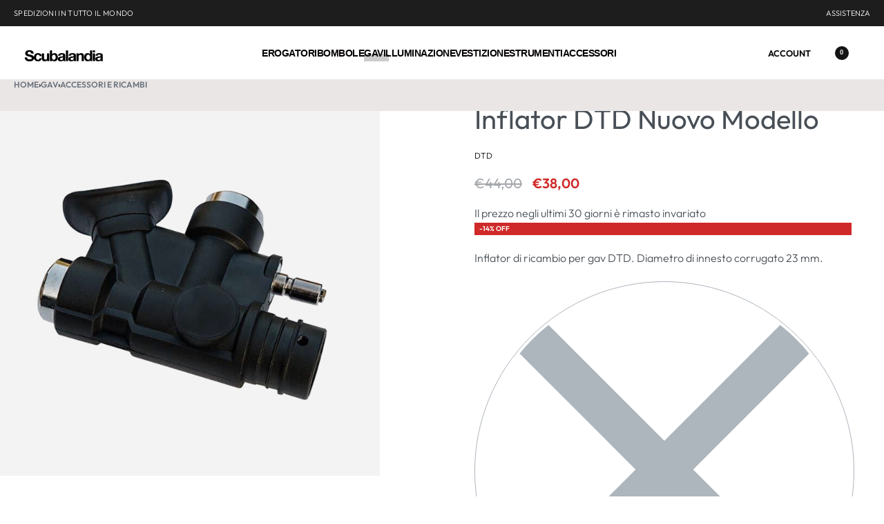

--- FILE ---
content_type: text/html; charset=UTF-8
request_url: https://www.scubalandia.com/shop/inflator-dtd-nuovo-modello/
body_size: 79003
content:
<!DOCTYPE html><html lang="it-IT" data-df  data-container="1440" data-xl="2" data-admin-bar="0" class="elementor-kit-42"><head><script data-no-optimize="1">var litespeed_docref=sessionStorage.getItem("litespeed_docref");litespeed_docref&&(Object.defineProperty(document,"referrer",{get:function(){return litespeed_docref}}),sessionStorage.removeItem("litespeed_docref"));</script> <meta charset="UTF-8"><meta name="viewport" content="width=device-width, initial-scale=1"><link rel="profile" href="//gmpg.org/xfn/11"><link rel="pingback" href="https://www.scubalandia.com/xmlrpc.php"><meta name='robots' content='index, follow, max-image-preview:large, max-snippet:-1, max-video-preview:-1' /><style>img:is([sizes="auto" i], [sizes^="auto," i]) { contain-intrinsic-size: 3000px 1500px }</style><title>Inflator DTD Nuovo Modello - Scubalandia</title><meta name="description" content="Inflator DTD Nuovo Modello, con i pulsanti in metallo, rappresenta una nuova generazione di sistemi di gonfiaggio per i sacchi e gav di ultima generazione." /><link rel="canonical" href="https://www.scubalandia.com/shop/inflator-dtd-nuovo-modello/" /><meta property="og:locale" content="it_IT" /><meta property="og:type" content="article" /><meta property="og:title" content="Inflator DTD Nuovo Modello - Scubalandia" /><meta property="og:description" content="Inflator DTD Nuovo Modello, con i pulsanti in metallo, rappresenta una nuova generazione di sistemi di gonfiaggio per i sacchi e gav di ultima generazione." /><meta property="og:url" content="https://www.scubalandia.com/shop/inflator-dtd-nuovo-modello/" /><meta property="og:site_name" content="Scubalandia" /><meta property="article:publisher" content="https://www.facebook.com/Scubalandia.979" /><meta property="article:modified_time" content="2024-11-01T10:14:10+00:00" /><meta property="og:image" content="https://www.scubalandia.com/wp-content/uploads/2022/01/inflator-metallo.jpg" /><meta property="og:image:width" content="1000" /><meta property="og:image:height" content="1000" /><meta property="og:image:type" content="image/jpeg" /><meta name="twitter:card" content="summary_large_image" /><meta name="twitter:label1" content="Tempo di lettura stimato" /><meta name="twitter:data1" content="1 minuto" /> <script type="application/ld+json" class="yoast-schema-graph">{"@context":"https://schema.org","@graph":[{"@type":"WebPage","@id":"https://www.scubalandia.com/shop/inflator-dtd-nuovo-modello/","url":"https://www.scubalandia.com/shop/inflator-dtd-nuovo-modello/","name":"Inflator DTD Nuovo Modello - Scubalandia","isPartOf":{"@id":"https://www.scubalandia.com/#website"},"primaryImageOfPage":{"@id":"https://www.scubalandia.com/shop/inflator-dtd-nuovo-modello/#primaryimage"},"image":{"@id":"https://www.scubalandia.com/shop/inflator-dtd-nuovo-modello/#primaryimage"},"thumbnailUrl":"https://www.scubalandia.com/wp-content/uploads/2022/01/inflator-metallo.jpg","datePublished":"2022-01-06T13:25:11+00:00","dateModified":"2024-11-01T10:14:10+00:00","description":"Inflator DTD Nuovo Modello, con i pulsanti in metallo, rappresenta una nuova generazione di sistemi di gonfiaggio per i sacchi e gav di ultima generazione.","breadcrumb":{"@id":"https://www.scubalandia.com/shop/inflator-dtd-nuovo-modello/#breadcrumb"},"inLanguage":"it-IT","potentialAction":[{"@type":"ReadAction","target":["https://www.scubalandia.com/shop/inflator-dtd-nuovo-modello/"]}]},{"@type":"ImageObject","inLanguage":"it-IT","@id":"https://www.scubalandia.com/shop/inflator-dtd-nuovo-modello/#primaryimage","url":"https://www.scubalandia.com/wp-content/uploads/2022/01/inflator-metallo.jpg","contentUrl":"https://www.scubalandia.com/wp-content/uploads/2022/01/inflator-metallo.jpg","width":1000,"height":1000,"caption":"Inflator DTD Nuovo Modello"},{"@type":"BreadcrumbList","@id":"https://www.scubalandia.com/shop/inflator-dtd-nuovo-modello/#breadcrumb","itemListElement":[{"@type":"ListItem","position":1,"name":"Home","item":"https://www.scubalandia.com/"},{"@type":"ListItem","position":2,"name":"Shop","item":"https://www.scubalandia.com/scubalandia-dive-store/"},{"@type":"ListItem","position":3,"name":"Inflator DTD Nuovo Modello"}]},{"@type":"WebSite","@id":"https://www.scubalandia.com/#website","url":"https://www.scubalandia.com/","name":"Scubalandia","description":"","publisher":{"@id":"https://www.scubalandia.com/#organization"},"potentialAction":[{"@type":"SearchAction","target":{"@type":"EntryPoint","urlTemplate":"https://www.scubalandia.com/?s={search_term_string}"},"query-input":{"@type":"PropertyValueSpecification","valueRequired":true,"valueName":"search_term_string"}}],"inLanguage":"it-IT"},{"@type":"Organization","@id":"https://www.scubalandia.com/#organization","name":"Scubalandia","url":"https://www.scubalandia.com/","logo":{"@type":"ImageObject","inLanguage":"it-IT","@id":"https://www.scubalandia.com/#/schema/logo/image/","url":"https://www.scubalandia.com/wp-content/uploads/2019/05/cropped-scubalandia-bianco-scaled-1.jpg","contentUrl":"https://www.scubalandia.com/wp-content/uploads/2019/05/cropped-scubalandia-bianco-scaled-1.jpg","width":2364,"height":457,"caption":"Scubalandia"},"image":{"@id":"https://www.scubalandia.com/#/schema/logo/image/"},"sameAs":["https://www.facebook.com/Scubalandia.979","https://www.instagram.com/scubalandia/"]}]}</script> <link rel="alternate" type="application/rss+xml" title="Scubalandia &raquo; Feed" href="https://www.scubalandia.com/feed/" /><link rel="alternate" type="application/rss+xml" title="Scubalandia &raquo; Feed dei commenti" href="https://www.scubalandia.com/comments/feed/" /><link data-optimized="2" rel="stylesheet" href="https://www.scubalandia.com/wp-content/litespeed/css/97ff3e52f1f9757c719cce5acc70ee59.css?ver=bcf33" /><style id='classic-theme-styles-inline-css' type='text/css'>/*! This file is auto-generated */
.wp-block-button__link{color:#fff;background-color:#32373c;border-radius:9999px;box-shadow:none;text-decoration:none;padding:calc(.667em + 2px) calc(1.333em + 2px);font-size:1.125em}.wp-block-file__button{background:#32373c;color:#fff;text-decoration:none}</style><style id='global-styles-inline-css' type='text/css'>:root{--wp--preset--aspect-ratio--square: 1;--wp--preset--aspect-ratio--4-3: 4/3;--wp--preset--aspect-ratio--3-4: 3/4;--wp--preset--aspect-ratio--3-2: 3/2;--wp--preset--aspect-ratio--2-3: 2/3;--wp--preset--aspect-ratio--16-9: 16/9;--wp--preset--aspect-ratio--9-16: 9/16;--wp--preset--color--black: #000000;--wp--preset--color--cyan-bluish-gray: #abb8c3;--wp--preset--color--white: #ffffff;--wp--preset--color--pale-pink: #f78da7;--wp--preset--color--vivid-red: #cf2e2e;--wp--preset--color--luminous-vivid-orange: #ff6900;--wp--preset--color--luminous-vivid-amber: #fcb900;--wp--preset--color--light-green-cyan: #7bdcb5;--wp--preset--color--vivid-green-cyan: #00d084;--wp--preset--color--pale-cyan-blue: #8ed1fc;--wp--preset--color--vivid-cyan-blue: #0693e3;--wp--preset--color--vivid-purple: #9b51e0;--wp--preset--gradient--vivid-cyan-blue-to-vivid-purple: linear-gradient(135deg,rgba(6,147,227,1) 0%,rgb(155,81,224) 100%);--wp--preset--gradient--light-green-cyan-to-vivid-green-cyan: linear-gradient(135deg,rgb(122,220,180) 0%,rgb(0,208,130) 100%);--wp--preset--gradient--luminous-vivid-amber-to-luminous-vivid-orange: linear-gradient(135deg,rgba(252,185,0,1) 0%,rgba(255,105,0,1) 100%);--wp--preset--gradient--luminous-vivid-orange-to-vivid-red: linear-gradient(135deg,rgba(255,105,0,1) 0%,rgb(207,46,46) 100%);--wp--preset--gradient--very-light-gray-to-cyan-bluish-gray: linear-gradient(135deg,rgb(238,238,238) 0%,rgb(169,184,195) 100%);--wp--preset--gradient--cool-to-warm-spectrum: linear-gradient(135deg,rgb(74,234,220) 0%,rgb(151,120,209) 20%,rgb(207,42,186) 40%,rgb(238,44,130) 60%,rgb(251,105,98) 80%,rgb(254,248,76) 100%);--wp--preset--gradient--blush-light-purple: linear-gradient(135deg,rgb(255,206,236) 0%,rgb(152,150,240) 100%);--wp--preset--gradient--blush-bordeaux: linear-gradient(135deg,rgb(254,205,165) 0%,rgb(254,45,45) 50%,rgb(107,0,62) 100%);--wp--preset--gradient--luminous-dusk: linear-gradient(135deg,rgb(255,203,112) 0%,rgb(199,81,192) 50%,rgb(65,88,208) 100%);--wp--preset--gradient--pale-ocean: linear-gradient(135deg,rgb(255,245,203) 0%,rgb(182,227,212) 50%,rgb(51,167,181) 100%);--wp--preset--gradient--electric-grass: linear-gradient(135deg,rgb(202,248,128) 0%,rgb(113,206,126) 100%);--wp--preset--gradient--midnight: linear-gradient(135deg,rgb(2,3,129) 0%,rgb(40,116,252) 100%);--wp--preset--font-size--small: 13px;--wp--preset--font-size--medium: 20px;--wp--preset--font-size--large: 36px;--wp--preset--font-size--x-large: 42px;--wp--preset--spacing--20: 0.44rem;--wp--preset--spacing--30: 0.67rem;--wp--preset--spacing--40: 1rem;--wp--preset--spacing--50: 1.5rem;--wp--preset--spacing--60: 2.25rem;--wp--preset--spacing--70: 3.38rem;--wp--preset--spacing--80: 5.06rem;--wp--preset--shadow--natural: 6px 6px 9px rgba(0, 0, 0, 0.2);--wp--preset--shadow--deep: 12px 12px 50px rgba(0, 0, 0, 0.4);--wp--preset--shadow--sharp: 6px 6px 0px rgba(0, 0, 0, 0.2);--wp--preset--shadow--outlined: 6px 6px 0px -3px rgba(255, 255, 255, 1), 6px 6px rgba(0, 0, 0, 1);--wp--preset--shadow--crisp: 6px 6px 0px rgba(0, 0, 0, 1);}:where(.is-layout-flex){gap: 0.5em;}:where(.is-layout-grid){gap: 0.5em;}body .is-layout-flex{display: flex;}.is-layout-flex{flex-wrap: wrap;align-items: center;}.is-layout-flex > :is(*, div){margin: 0;}body .is-layout-grid{display: grid;}.is-layout-grid > :is(*, div){margin: 0;}:where(.wp-block-columns.is-layout-flex){gap: 2em;}:where(.wp-block-columns.is-layout-grid){gap: 2em;}:where(.wp-block-post-template.is-layout-flex){gap: 1.25em;}:where(.wp-block-post-template.is-layout-grid){gap: 1.25em;}.has-black-color{color: var(--wp--preset--color--black) !important;}.has-cyan-bluish-gray-color{color: var(--wp--preset--color--cyan-bluish-gray) !important;}.has-white-color{color: var(--wp--preset--color--white) !important;}.has-pale-pink-color{color: var(--wp--preset--color--pale-pink) !important;}.has-vivid-red-color{color: var(--wp--preset--color--vivid-red) !important;}.has-luminous-vivid-orange-color{color: var(--wp--preset--color--luminous-vivid-orange) !important;}.has-luminous-vivid-amber-color{color: var(--wp--preset--color--luminous-vivid-amber) !important;}.has-light-green-cyan-color{color: var(--wp--preset--color--light-green-cyan) !important;}.has-vivid-green-cyan-color{color: var(--wp--preset--color--vivid-green-cyan) !important;}.has-pale-cyan-blue-color{color: var(--wp--preset--color--pale-cyan-blue) !important;}.has-vivid-cyan-blue-color{color: var(--wp--preset--color--vivid-cyan-blue) !important;}.has-vivid-purple-color{color: var(--wp--preset--color--vivid-purple) !important;}.has-black-background-color{background-color: var(--wp--preset--color--black) !important;}.has-cyan-bluish-gray-background-color{background-color: var(--wp--preset--color--cyan-bluish-gray) !important;}.has-white-background-color{background-color: var(--wp--preset--color--white) !important;}.has-pale-pink-background-color{background-color: var(--wp--preset--color--pale-pink) !important;}.has-vivid-red-background-color{background-color: var(--wp--preset--color--vivid-red) !important;}.has-luminous-vivid-orange-background-color{background-color: var(--wp--preset--color--luminous-vivid-orange) !important;}.has-luminous-vivid-amber-background-color{background-color: var(--wp--preset--color--luminous-vivid-amber) !important;}.has-light-green-cyan-background-color{background-color: var(--wp--preset--color--light-green-cyan) !important;}.has-vivid-green-cyan-background-color{background-color: var(--wp--preset--color--vivid-green-cyan) !important;}.has-pale-cyan-blue-background-color{background-color: var(--wp--preset--color--pale-cyan-blue) !important;}.has-vivid-cyan-blue-background-color{background-color: var(--wp--preset--color--vivid-cyan-blue) !important;}.has-vivid-purple-background-color{background-color: var(--wp--preset--color--vivid-purple) !important;}.has-black-border-color{border-color: var(--wp--preset--color--black) !important;}.has-cyan-bluish-gray-border-color{border-color: var(--wp--preset--color--cyan-bluish-gray) !important;}.has-white-border-color{border-color: var(--wp--preset--color--white) !important;}.has-pale-pink-border-color{border-color: var(--wp--preset--color--pale-pink) !important;}.has-vivid-red-border-color{border-color: var(--wp--preset--color--vivid-red) !important;}.has-luminous-vivid-orange-border-color{border-color: var(--wp--preset--color--luminous-vivid-orange) !important;}.has-luminous-vivid-amber-border-color{border-color: var(--wp--preset--color--luminous-vivid-amber) !important;}.has-light-green-cyan-border-color{border-color: var(--wp--preset--color--light-green-cyan) !important;}.has-vivid-green-cyan-border-color{border-color: var(--wp--preset--color--vivid-green-cyan) !important;}.has-pale-cyan-blue-border-color{border-color: var(--wp--preset--color--pale-cyan-blue) !important;}.has-vivid-cyan-blue-border-color{border-color: var(--wp--preset--color--vivid-cyan-blue) !important;}.has-vivid-purple-border-color{border-color: var(--wp--preset--color--vivid-purple) !important;}.has-vivid-cyan-blue-to-vivid-purple-gradient-background{background: var(--wp--preset--gradient--vivid-cyan-blue-to-vivid-purple) !important;}.has-light-green-cyan-to-vivid-green-cyan-gradient-background{background: var(--wp--preset--gradient--light-green-cyan-to-vivid-green-cyan) !important;}.has-luminous-vivid-amber-to-luminous-vivid-orange-gradient-background{background: var(--wp--preset--gradient--luminous-vivid-amber-to-luminous-vivid-orange) !important;}.has-luminous-vivid-orange-to-vivid-red-gradient-background{background: var(--wp--preset--gradient--luminous-vivid-orange-to-vivid-red) !important;}.has-very-light-gray-to-cyan-bluish-gray-gradient-background{background: var(--wp--preset--gradient--very-light-gray-to-cyan-bluish-gray) !important;}.has-cool-to-warm-spectrum-gradient-background{background: var(--wp--preset--gradient--cool-to-warm-spectrum) !important;}.has-blush-light-purple-gradient-background{background: var(--wp--preset--gradient--blush-light-purple) !important;}.has-blush-bordeaux-gradient-background{background: var(--wp--preset--gradient--blush-bordeaux) !important;}.has-luminous-dusk-gradient-background{background: var(--wp--preset--gradient--luminous-dusk) !important;}.has-pale-ocean-gradient-background{background: var(--wp--preset--gradient--pale-ocean) !important;}.has-electric-grass-gradient-background{background: var(--wp--preset--gradient--electric-grass) !important;}.has-midnight-gradient-background{background: var(--wp--preset--gradient--midnight) !important;}.has-small-font-size{font-size: var(--wp--preset--font-size--small) !important;}.has-medium-font-size{font-size: var(--wp--preset--font-size--medium) !important;}.has-large-font-size{font-size: var(--wp--preset--font-size--large) !important;}.has-x-large-font-size{font-size: var(--wp--preset--font-size--x-large) !important;}
:where(.wp-block-post-template.is-layout-flex){gap: 1.25em;}:where(.wp-block-post-template.is-layout-grid){gap: 1.25em;}
:where(.wp-block-columns.is-layout-flex){gap: 2em;}:where(.wp-block-columns.is-layout-grid){gap: 2em;}
:root :where(.wp-block-pullquote){font-size: 1.5em;line-height: 1.6;}</style><style id='woocommerce-inline-inline-css' type='text/css'>.woocommerce form .form-row .required { visibility: visible; }
.woocommerce form .form-row abbr.required { visibility: visible; }</style><link id="rey-ds-css" type="text/css" href="https://www.scubalandia.com/wp-content/uploads/rey/ds-8ec027ddcf.css?ver=3.1.10.1763998514" data-noptimize="" data-no-optimize="1" data-pagespeed-no-defer="" data-pagespeed-no-transform="" data-minify="1" rel="preload" as="style" onload="this.onload=null;this.rel='stylesheet';" media="all"  />
<noscript><link rel="stylesheet" href="https://www.scubalandia.com/wp-content/uploads/rey/ds-8ec027ddcf.css" data-no-minify="1"></noscript><link rel="stylesheet" onload="this.onload=null;this.media='all';" media="print"  data-noptimize="" data-no-optimize="1" data-pagespeed-no-defer="" data-pagespeed-no-transform="" data-minify="1" data-no-rel='stylesheet' id='elementor-post-293-css' href='https://www.scubalandia.com/wp-content/uploads/elementor/css/post-293.css' type='text/css' data-media='all' />
<noscript><link rel='stylesheet' data-noptimize="" data-no-optimize="1" data-pagespeed-no-defer="" data-pagespeed-no-transform="" data-minify="1" data-id='elementor-post-293-css' href='https://www.scubalandia.com/wp-content/uploads/elementor/css/post-293.css' data-type='text/css' data-media='all' />
</noscript><script type="litespeed/javascript" data-src="https://www.scubalandia.com/wp-includes/js/jquery/jquery.min.js" id="jquery-core-js"></script> <script id="wc-add-to-cart-js-extra" type="litespeed/javascript">var wc_add_to_cart_params={"ajax_url":"\/wp-admin\/admin-ajax.php","wc_ajax_url":"\/?wc-ajax=%%endpoint%%","i18n_view_cart":"Visualizza carrello","cart_url":"https:\/\/www.scubalandia.com\/cart\/","is_cart":"","cart_redirect_after_add":"no"}</script> <script id="woocommerce-js-extra" type="litespeed/javascript">var woocommerce_params={"ajax_url":"\/wp-admin\/admin-ajax.php","wc_ajax_url":"\/?wc-ajax=%%endpoint%%","i18n_password_show":"Mostra password","i18n_password_hide":"Nascondi password"}</script> <link rel="https://api.w.org/" href="https://www.scubalandia.com/wp-json/" /><link rel="alternate" title="JSON" type="application/json" href="https://www.scubalandia.com/wp-json/wp/v2/product/1972" /><link rel="EditURI" type="application/rsd+xml" title="RSD" href="https://www.scubalandia.com/xmlrpc.php?rsd" /><meta name="generator" content="WordPress 6.8.1" /><meta name="generator" content="WooCommerce 10.4.2" /><link rel='shortlink' href='https://www.scubalandia.com/?p=1972' /><link rel="alternate" title="oEmbed (JSON)" type="application/json+oembed" href="https://www.scubalandia.com/wp-json/oembed/1.0/embed?url=https%3A%2F%2Fwww.scubalandia.com%2Fshop%2Finflator-dtd-nuovo-modello%2F" /><link rel="alternate" title="oEmbed (XML)" type="text/xml+oembed" href="https://www.scubalandia.com/wp-json/oembed/1.0/embed?url=https%3A%2F%2Fwww.scubalandia.com%2Fshop%2Finflator-dtd-nuovo-modello%2F&#038;format=xml" /><style>.cmplz-hidden {
					display: none !important;
				}</style><noscript><style>.woocommerce ul.products li.product.is-animated-entry {opacity: 1;transform: none;}
		.woocommerce div.product .woocommerce-product-gallery:after {display: none;}
		.woocommerce div.product .woocommerce-product-gallery .woocommerce-product-gallery__wrapper {opacity: 1}</style></noscript>
<noscript><style>.woocommerce-product-gallery{ opacity: 1 !important; }</style></noscript><meta name="generator" content="Elementor 3.33.5; features: additional_custom_breakpoints; settings: css_print_method-external, google_font-enabled, font_display-auto"><link rel="preload" as="image" type="image/jpeg" href="https://www.scubalandia.com/wp-content/uploads/2022/01/inflator-metallo-700x700.jpg"/><style>.e-con.e-parent:nth-of-type(n+4):not(.e-lazyloaded):not(.e-no-lazyload),
				.e-con.e-parent:nth-of-type(n+4):not(.e-lazyloaded):not(.e-no-lazyload) * {
					background-image: none !important;
				}
				@media screen and (max-height: 1024px) {
					.e-con.e-parent:nth-of-type(n+3):not(.e-lazyloaded):not(.e-no-lazyload),
					.e-con.e-parent:nth-of-type(n+3):not(.e-lazyloaded):not(.e-no-lazyload) * {
						background-image: none !important;
					}
				}
				@media screen and (max-height: 640px) {
					.e-con.e-parent:nth-of-type(n+2):not(.e-lazyloaded):not(.e-no-lazyload),
					.e-con.e-parent:nth-of-type(n+2):not(.e-lazyloaded):not(.e-no-lazyload) * {
						background-image: none !important;
					}
				}</style><style type="text/css" id="wp-custom-css"></style><style id="reycore-inline-styles" data-noptimize="" data-no-optimize="1" data-pagespeed-no-defer="" data-pagespeed-no-transform="" data-minify="1">:root{--rey-container-spacing:70px;--main-gutter-size:70px;--body-bg-color:#ffffff;--neutral-hue:210;--blog-columns:1;--sidebar-size:25%;--post-align-wide-size:25vw;--woocommerce-products-gutter:30px;--woocommerce-sidebar-size:16%;--woocommerce-thumbnails-padding-top:0px;--woocommerce-thumbnails-padding-right:0px;--woocommerce-thumbnails-padding-bottom:0px;--woocommerce-thumbnails-padding-left:0px;--woocommerce-fullscreen-summary-valign:flex-start;--woocommerce-summary-size:40%;--woocommerce-summary-padding:0px;--star-rating-color:#ff4545;}.woocommerce div.product .product_title{font-family:var(--primary-ff);font-weight:400;}.woocommerce div.product p.price{font-size:20px;}.woocommerce-store-notice .woocommerce-store-notice-content{min-height:32px;}@media (min-width: 768px) and (max-width: 1025px){:root{--rey-container-spacing:15px;--main-gutter-size:15px;--blog-columns:1;--woocommerce-products-gutter:10px;--woocommerce-summary-padding:0px;}}@media (max-width: 767px){:root{--rey-container-spacing:15px;--main-gutter-size:15px;--blog-columns:1;--woocommerce-products-gutter:10px;--woocommerce-summary-padding:0px;}}@font-face { font-family:'Outfit';font-style:normal;font-weight:300;font-display:swap;src:url(https://www.scubalandia.com/wp-content/fonts/outfit/7b5dadb1b63bcdfa) format('woff');}@font-face { font-family:'Outfit';font-style:normal;font-weight:400;font-display:swap;src:url(https://www.scubalandia.com/wp-content/fonts/outfit/48f5cea8ae2f076a) format('woff');}@font-face { font-family:'Outfit';font-style:normal;font-weight:600;font-display:swap;src:url(https://www.scubalandia.com/wp-content/fonts/outfit/279747d3b2dc9335) format('woff');}@font-face { font-family:'Outfit';font-style:normal;font-weight:700;font-display:swap;src:url(https://www.scubalandia.com/wp-content/fonts/outfit/3c8d5b53f36ed831) format('woff');}@font-face { font-family:'Outfit';font-style:normal;font-weight:800;font-display:swap;src:url(https://www.scubalandia.com/wp-content/fonts/outfit/529b1e83bb6c72a2) format('woff');}@font-face { font-family:'Rey Primary';font-style:normal;font-weight:300;font-display:swap;src:url(https://www.scubalandia.com/wp-content/fonts/outfit/7b5dadb1b63bcdfa) format('woff');}@font-face { font-family:'Rey Primary';font-style:normal;font-weight:400;font-display:swap;src:url(https://www.scubalandia.com/wp-content/fonts/outfit/48f5cea8ae2f076a) format('woff');}@font-face { font-family:'Rey Primary';font-style:normal;font-weight:600;font-display:swap;src:url(https://www.scubalandia.com/wp-content/fonts/outfit/279747d3b2dc9335) format('woff');}@font-face { font-family:'Rey Primary';font-style:normal;font-weight:700;font-display:swap;src:url(https://www.scubalandia.com/wp-content/fonts/outfit/3c8d5b53f36ed831) format('woff');}@font-face { font-family:'Rey Primary';font-style:normal;font-weight:800;font-display:swap;src:url(https://www.scubalandia.com/wp-content/fonts/outfit/529b1e83bb6c72a2) format('woff');}@media (max-width: 1024px) {			:root {				--nav-breakpoint-desktop: none;				--nav-breakpoint-mobile: flex;			}		} :root{--primary-ff:Outfit, "Helvetica Neue", Helvetica, Arial, sans-serif;--body-font-family: var(--primary-ff);--body-font-weight: 300;--accent-color:#212529;--accent-hover-color:#000000;--accent-text-color:#fff;} :root {					--container-max-width: var(--site-width, 100vw);			} :root{ --woocommerce-grid-columns:5; } @media(min-width: 768px) and (max-width: 1024px){:root{ --woocommerce-grid-columns:2; }} @media(max-width: 767px){:root{ --woocommerce-grid-columns:2; }}</style><style id="rey-lazy-bg">.rey-js .elementor-element.rey-lazyBg, .rey-js .elementor-element.rey-lazyBg > .elementor-widget-container, .rey-js .elementor-element.rey-lazyBg > .elementor-widget-wrap { background-image: none !important; }</style></head><body data-cmplz=2 class="wp-singular product-template-default single single-product postid-1972 wp-custom-logo wp-theme-rey wp-child-theme-rey-child theme-rey woocommerce woocommerce-page woocommerce-no-js rey-no-js ltr elementor-default elementor-kit-42 rey-cwidth--full single-skin--fullscreen --fixed-summary --fixed-summary-cssfirst --gallery-grid elementor-opt r-notices" data-id="1972" itemtype="https://schema.org/WebPage" itemscope="itemscope"> <script type="text/javascript" id="rey-no-js" data-noptimize data-no-optimize="1" data-no-defer="1">document.body.classList.remove('rey-no-js');document.body.classList.add('rey-js');</script> <script type="text/javascript" id="rey-instant-js" data-noptimize="" data-no-optimize="1" data-no-defer="1" data-pagespeed-no-defer="">(function(){
				if( ! window.matchMedia("(max-width: 1024px)").matches && ("IntersectionObserver" in window) ){
					var io = new IntersectionObserver(entries => {
						window.reyScrollbarWidth = window.innerWidth - entries[0].boundingClientRect.width;
						document.documentElement.style.setProperty('--scrollbar-width', window.reyScrollbarWidth + "px");
						io.disconnect();
					});
					io.observe(document.documentElement);
				}
				let cw = parseInt(document.documentElement.getAttribute('data-container') || 1440);
				const sxl = function () {
					let xl;
					if ( window.matchMedia('(min-width: 1025px) and (max-width: ' + cw + 'px)').matches ) xl = 1; // 1440px - 1025px
					else if ( window.matchMedia('(min-width: ' + (cw + 1) + 'px)').matches ) xl = 2; // +1440px
					document.documentElement.setAttribute('data-xl', xl || 0);
				};
				sxl(); window.addEventListener('resize', sxl);
			})();</script> <a href="#content" class="skip-link screen-reader-text">Skip to content</a><div id="page" class="rey-siteWrapper "><div class="rey-overlay rey-overlay--site" style="opacity:0;"></div><header class="rey-siteHeader rey-siteHeader--custom rey-siteHeader--97 header-pos--rel --fullscreen-header-rel-abs" ><div data-elementor-type="wp-post" data-elementor-id="97" class="elementor elementor-97" data-elementor-post-type="rey-global-sections" data-elementor-gstype="header" data-page-el-selector="body.elementor-page-97"><section class="elementor-section elementor-top-section elementor-element elementor-element-4a2e2c67 rey-section-bg--classic rey-section-stretched elementor-section-full_width elementor-section-height-default elementor-section-height-default" data-id="4a2e2c67" data-element_type="section" data-settings="{&quot;background_background&quot;:&quot;classic&quot;}"><div class="elementor-container elementor-column-gap-default"><div class="elementor-column elementor-col-50 elementor-top-column elementor-element elementor-element-3730ff91" data-id="3730ff91" data-element_type="column"><div class="elementor-column-wrap--3730ff91 elementor-widget-wrap elementor-element-populated"><div class="elementor-element elementor-element-27bf17b5 elementor-widget elementor-widget-reycore-text-scroller" data-id="27bf17b5" data-element_type="widget" data-widget_type="reycore-text-scroller.default"><div class="elementor-widget-container"><div class="rey-textScroller clearfix"><div class="rey-textScroller-items splide rey-textScroller-27bf17b5  --vertical" data-slider-config='{"type":"fade","autoplay":true,"interval":4000,"delayInit":2000,"customArrows":false,"speed":1}' ><div class="splide__track"><div class="splide__list"><div class="splide__slide rey-textScroller-item" ><span><p>SPEDIZIONI IN TUTTO IL MONDO</p></span></div><div class="splide__slide rey-textScroller-item" data-lazy-hidden=""><span><p>Contattaci per consigli sull'attrezzatura subacquea adatta a te.</p></span></div></div></div></div></div></div></div></div></div><div class="elementor-column elementor-col-50 elementor-top-column elementor-element elementor-element-49c64f14 elementor-hidden-mobile" data-id="49c64f14" data-element_type="column"><div class="elementor-column-wrap--49c64f14 elementor-widget-wrap elementor-element-populated"><div class="elementor-element elementor-element-20dc93d3 reyEl-menu--horizontal --icons-start elementor-widget elementor-widget-reycore-menu" data-id="20dc93d3" data-element_type="widget" data-widget_type="reycore-menu.custom-items"><div class="elementor-widget-container"><div class="rey-element reyEl-menu"><div class="reyEl-menu-navWrapper"><ul class="reyEl-menu-nav rey-navEl --menuHover-"><li class="menu-item "><a class="" href="https://www.scubalandia.com/contatti/"><span>ASSISTENZA</span></a></li></ul></div></div></div></div></div></div></div></section><section class="elementor-section elementor-top-section elementor-element elementor-element-13c9c839 elementor-section-content-middle rey-section-bg--classic rey-section-stretched elementor-section-full_width elementor-section-height-default elementor-section-height-default" data-id="13c9c839" data-element_type="section" data-settings="{&quot;background_background&quot;:&quot;classic&quot;}"><div class="elementor-container elementor-column-gap-no"><div class="elementor-column elementor-col-33 elementor-top-column elementor-element elementor-element-14c49de0" data-id="14c49de0" data-element_type="column"><div class="elementor-column-wrap--14c49de0 elementor-widget-wrap elementor-element-populated"><div class="elementor-element elementor-element-5593e73c elementor-tablet-align-center elementor-widget elementor-widget-reycore-header-logo" data-id="5593e73c" data-element_type="widget" data-widget_type="reycore-header-logo.default"><div class="elementor-widget-container"><div class="rey-logoWrapper"><div class="rey-siteLogo">
<a href="https://www.scubalandia.com/" data-no-lazy="1" data-skip-lazy="1" class="no-lazy custom-logo-link" rel="home" itemprop="url"><img fetchpriority="high" width="2364" height="457" src="https://www.scubalandia.com/wp-content/uploads/2019/05/cropped-scubalandia-bianco-scaled-1.jpg" data-no-lazy="1" data-skip-lazy="1" class="no-lazy custom-logo" alt="Scubalandia" loading="eager" width="116" data-el-overrides="logo" decoding="async" srcset="https://www.scubalandia.com/wp-content/uploads/2019/05/cropped-scubalandia-bianco-scaled-1.jpg 2364w, https://www.scubalandia.com/wp-content/uploads/2019/05/cropped-scubalandia-bianco-scaled-1-300x58.jpg 300w, https://www.scubalandia.com/wp-content/uploads/2019/05/cropped-scubalandia-bianco-scaled-1-1024x198.jpg 1024w, https://www.scubalandia.com/wp-content/uploads/2019/05/cropped-scubalandia-bianco-scaled-1-768x148.jpg 768w, https://www.scubalandia.com/wp-content/uploads/2019/05/cropped-scubalandia-bianco-scaled-1-1536x297.jpg 1536w, https://www.scubalandia.com/wp-content/uploads/2019/05/cropped-scubalandia-bianco-scaled-1-2048x396.jpg 2048w, https://www.scubalandia.com/wp-content/uploads/2019/05/cropped-scubalandia-bianco-scaled-1-700x135.jpg 700w" sizes="(max-width: 2364px) 100vw, 2364px" /></a></div></div></div></div></div></div><div class="elementor-column elementor-col-33 elementor-top-column elementor-element elementor-element-58db4833" data-id="58db4833" data-element_type="column"><div class="elementor-column-wrap--58db4833 elementor-widget-wrap elementor-element-populated"><div class="elementor-element elementor-element-4576a8c elementor-widget__width-auto --il--tablet-left --il--mobile-left --icons-start --submenu-display-collapsed --panel-dir--left elementor-widget elementor-widget-reycore-header-navigation" data-id="4576a8c" data-element_type="widget" data-widget_type="reycore-header-navigation.default"><div class="elementor-widget-container">
<button class="btn rey-mainNavigation-mobileBtn rey-headerIcon __hamburger" aria-label="Open menu"><div class="__bars">
<span class="__bar"></span>
<span class="__bar"></span>
<span class="__bar"></span></div>
<svg aria-hidden="true" role="img" id="rey-icon-close-69456ff30a9f6" class="rey-icon rey-icon-close " viewbox="0 0 110 110"><g stroke="none" stroke-width="1" fill="none" fill-rule="evenodd" stroke-linecap="square"><path d="M4.79541854,4.29541854 L104.945498,104.445498 L4.79541854,4.29541854 Z" stroke="currentColor" stroke-width="var(--stroke-width, 12px)"></path><path d="M4.79541854,104.704581 L104.945498,4.55450209 L4.79541854,104.704581 Z" stroke="currentColor" stroke-width="var(--stroke-width, 12px)"></path></g></svg></button><nav id="site-navigation-4576a8c" class="rey-mainNavigation rey-mainNavigation--desktop  --shadow-1" data-id="-4576a8c" aria-label="Main Menu" data-sm-indicator="none" itemtype="https://schema.org/SiteNavigationElement" itemscope="itemscope"><ul id="main-menu-desktop-4576a8c" class="rey-mainMenu rey-mainMenu--desktop id--mainMenu--desktop   rey-navEl --menuHover-ut --megamenu-support"><li id="menu-item-7607" class="menu-item menu-item-type-taxonomy menu-item-object-product_cat menu-item-has-children menu-item-7607 depth--0 --is-regular o-id-116"><a href="https://www.scubalandia.com/categoria-prodotto/erogatori-sub/"><span>Erogatori</span></a><ul class="sub-menu"><li id="menu-item-7611" class="menu-item menu-item-type-taxonomy menu-item-object-product_cat menu-item-7611 depth--1 o-id-405"><a href="https://www.scubalandia.com/categoria-prodotto/erogatori-sub/kit-erogatori-sub/"><span>Kit Erogatori</span></a></li><li id="menu-item-7613" class="menu-item menu-item-type-taxonomy menu-item-object-product_cat menu-item-7613 depth--1 o-id-120"><a href="https://www.scubalandia.com/categoria-prodotto/erogatori-sub/primi-stadi-erogatore-sub/"><span>Primi Stadi</span></a></li><li id="menu-item-7614" class="menu-item menu-item-type-taxonomy menu-item-object-product_cat menu-item-7614 depth--1 o-id-404"><a href="https://www.scubalandia.com/categoria-prodotto/erogatori-sub/secondi-stadi-sub/"><span>Secondi Stadi</span></a></li><li id="menu-item-7610" class="menu-item menu-item-type-taxonomy menu-item-object-product_cat menu-item-7610 depth--1 o-id-121"><a href="https://www.scubalandia.com/categoria-prodotto/erogatori-sub/fruste-erogatore-sub/"><span>Fruste</span></a></li><li id="menu-item-7612" class="menu-item menu-item-type-taxonomy menu-item-object-product_cat menu-item-7612 depth--1 o-id-406"><a href="https://www.scubalandia.com/categoria-prodotto/erogatori-sub/manometri/"><span>Manometri</span></a></li><li id="menu-item-7609" class="menu-item menu-item-type-taxonomy menu-item-object-product_cat menu-item-7609 depth--1 o-id-535"><a href="https://www.scubalandia.com/categoria-prodotto/erogatori-sub/adattatori-erogatori/"><span>Adattatori</span></a></li><li id="menu-item-7615" class="menu-item menu-item-type-taxonomy menu-item-object-product_cat menu-item-7615 depth--1 o-id-125"><a href="https://www.scubalandia.com/categoria-prodotto/erogatori-sub/snodi/"><span>Snodi</span></a></li><li id="menu-item-7608" class="menu-item menu-item-type-taxonomy menu-item-object-product_cat menu-item-7608 depth--1 o-id-381"><a href="https://www.scubalandia.com/categoria-prodotto/erogatori-sub/accessori-erogatori-sub/"><span>Accessori Erogatori</span></a></li></ul></li><li id="menu-item-7653" class="menu-item menu-item-type-taxonomy menu-item-object-product_cat menu-item-has-children menu-item-7653 depth--0 --is-regular o-id-577"><a href="https://www.scubalandia.com/categoria-prodotto/bombole-sub/"><span>Bombole</span></a><ul class="sub-menu"><li id="menu-item-7655" class="menu-item menu-item-type-taxonomy menu-item-object-product_cat menu-item-7655 depth--1 o-id-583"><a href="https://www.scubalandia.com/categoria-prodotto/bombole-sub/bombola-acciaio/"><span>Bombole Acciaio</span></a></li><li id="menu-item-7656" class="menu-item menu-item-type-taxonomy menu-item-object-product_cat menu-item-7656 depth--1 o-id-123"><a href="https://www.scubalandia.com/categoria-prodotto/bombole-sub/bombole-alluminio/"><span>Bombole Alluminio</span></a></li><li id="menu-item-7659" class="menu-item menu-item-type-taxonomy menu-item-object-product_cat menu-item-7659 depth--1 o-id-408"><a href="https://www.scubalandia.com/categoria-prodotto/bombole-sub/rubinetti/"><span>Rubinetti</span></a></li><li id="menu-item-7657" class="menu-item menu-item-type-taxonomy menu-item-object-product_cat menu-item-7657 depth--1 o-id-413"><a href="https://www.scubalandia.com/categoria-prodotto/bombole-sub/fasce-e-imbraghi/"><span>Fasce e Imbraghi</span></a></li><li id="menu-item-7654" class="menu-item menu-item-type-taxonomy menu-item-object-product_cat menu-item-7654 depth--1 o-id-409"><a href="https://www.scubalandia.com/categoria-prodotto/bombole-sub/analisi-e-ricarica/"><span>Analisi e Ricarica</span></a></li><li id="menu-item-7658" class="menu-item menu-item-type-taxonomy menu-item-object-product_cat menu-item-7658 depth--1 o-id-579"><a href="https://www.scubalandia.com/categoria-prodotto/bombole-sub/raccordi/"><span>Raccordi</span></a></li></ul></li><li id="menu-item-7616" class="menu-item menu-item-type-taxonomy menu-item-object-product_cat current-product-ancestor current-menu-parent current-product-parent menu-item-has-children menu-item-7616 depth--0 --is-regular current-menu-item o-id-126"><a href="https://www.scubalandia.com/categoria-prodotto/gav/"><span>Gav</span></a><ul class="sub-menu"><li id="menu-item-7621" class="menu-item menu-item-type-taxonomy menu-item-object-product_cat menu-item-7621 depth--1 o-id-127"><a href="https://www.scubalandia.com/categoria-prodotto/gav/sacchi-monobombola/"><span>Sacchi Monobombola</span></a></li><li id="menu-item-7620" class="menu-item menu-item-type-taxonomy menu-item-object-product_cat menu-item-7620 depth--1 o-id-128"><a href="https://www.scubalandia.com/categoria-prodotto/gav/sacchi-bibombola/"><span>Sacchi Bibombola</span></a></li><li id="menu-item-7622" class="menu-item menu-item-type-taxonomy menu-item-object-product_cat menu-item-7622 depth--1 o-id-540"><a href="https://www.scubalandia.com/categoria-prodotto/gav/sacchi-rebreather/"><span>Sacchi Rebreather</span></a></li><li id="menu-item-7623" class="menu-item menu-item-type-taxonomy menu-item-object-product_cat menu-item-7623 depth--1 o-id-129"><a href="https://www.scubalandia.com/categoria-prodotto/gav/schienalini/"><span>Schienalini</span></a></li><li id="menu-item-7619" class="menu-item menu-item-type-taxonomy menu-item-object-product_cat menu-item-7619 depth--1 o-id-445"><a href="https://www.scubalandia.com/categoria-prodotto/gav/imbraghi-e-accessori/"><span>Imbraghi e Accessori</span></a></li><li id="menu-item-7625" class="menu-item menu-item-type-taxonomy menu-item-object-product_cat menu-item-7625 depth--1 o-id-258"><a href="https://www.scubalandia.com/categoria-prodotto/gav/tasche-e-zavorra/"><span>Tasche e Zavorra</span></a></li><li id="menu-item-7618" class="menu-item menu-item-type-taxonomy menu-item-object-product_cat menu-item-7618 depth--1 o-id-446"><a href="https://www.scubalandia.com/categoria-prodotto/gav/accessori-schienalini/"><span>Accessori Schienalini</span></a></li><li id="menu-item-7617" class="menu-item menu-item-type-taxonomy menu-item-object-product_cat current-product-ancestor current-menu-parent current-product-parent menu-item-7617 depth--1 current-menu-item o-id-244"><a href="https://www.scubalandia.com/categoria-prodotto/gav/accessori-e-ricambi-compensatori/"><span>Accessori e Ricambi</span></a></li></ul></li><li id="menu-item-7626" class="menu-item menu-item-type-taxonomy menu-item-object-product_cat menu-item-has-children menu-item-7626 depth--0 --is-regular o-id-136"><a href="https://www.scubalandia.com/categoria-prodotto/illuminazione-sub/"><span>Illuminazione</span></a><ul class="sub-menu"><li id="menu-item-7629" class="menu-item menu-item-type-taxonomy menu-item-object-product_cat menu-item-7629 depth--1 o-id-412"><a href="https://www.scubalandia.com/categoria-prodotto/illuminazione-sub/lampade-speleo/"><span>Lampade Speleo</span></a></li><li id="menu-item-7631" class="menu-item menu-item-type-taxonomy menu-item-object-product_cat menu-item-7631 depth--1 o-id-443"><a href="https://www.scubalandia.com/categoria-prodotto/illuminazione-sub/torce/"><span>Torce</span></a></li><li id="menu-item-7632" class="menu-item menu-item-type-taxonomy menu-item-object-product_cat menu-item-7632 depth--1 o-id-485"><a href="https://www.scubalandia.com/categoria-prodotto/illuminazione-sub/video/"><span>Video</span></a></li><li id="menu-item-7628" class="menu-item menu-item-type-taxonomy menu-item-object-product_cat menu-item-7628 depth--1 o-id-410"><a href="https://www.scubalandia.com/categoria-prodotto/illuminazione-sub/batterie/"><span>Batterie</span></a></li><li id="menu-item-7630" class="menu-item menu-item-type-taxonomy menu-item-object-product_cat menu-item-7630 depth--1 o-id-486"><a href="https://www.scubalandia.com/categoria-prodotto/illuminazione-sub/pacchi-batteria/"><span>Pacchi Batteria</span></a></li><li id="menu-item-7627" class="menu-item menu-item-type-taxonomy menu-item-object-product_cat menu-item-7627 depth--1 o-id-411"><a href="https://www.scubalandia.com/categoria-prodotto/illuminazione-sub/accessori-illuminazone/"><span>Accessori e Ricambi</span></a></li></ul></li><li id="menu-item-7633" class="menu-item menu-item-type-taxonomy menu-item-object-product_cat menu-item-has-children menu-item-7633 depth--0 --is-regular o-id-117"><a href="https://www.scubalandia.com/categoria-prodotto/vestizione/"><span>Vestizione</span></a><ul class="sub-menu"><li id="menu-item-7637" class="menu-item menu-item-type-taxonomy menu-item-object-product_cat menu-item-7637 depth--1 o-id-133"><a href="https://www.scubalandia.com/categoria-prodotto/vestizione/mute-stagne/"><span>Mute Stagne</span></a></li><li id="menu-item-7930" class="menu-item menu-item-type-taxonomy menu-item-object-product_cat menu-item-7930 depth--1 o-id-720"><a href="https://www.scubalandia.com/categoria-prodotto/vestizione/sottomuta/"><span>Sottomuta</span></a></li><li id="menu-item-7634" class="menu-item menu-item-type-taxonomy menu-item-object-product_cat menu-item-7634 depth--1 o-id-130"><a href="https://www.scubalandia.com/categoria-prodotto/vestizione/abbigliamento-termico/"><span>Abbigliamento Termico</span></a></li><li id="menu-item-7640" class="menu-item menu-item-type-taxonomy menu-item-object-product_cat menu-item-7640 depth--1 o-id-585"><a href="https://www.scubalandia.com/categoria-prodotto/vestizione/sistemi-riscaldati/"><span>Sistemi Riscaldati</span></a></li><li id="menu-item-7636" class="menu-item menu-item-type-taxonomy menu-item-object-product_cat menu-item-7636 depth--1 o-id-134"><a href="https://www.scubalandia.com/categoria-prodotto/vestizione/guanti-e-cappucci/"><span>Guanti e Cappucci</span></a></li><li id="menu-item-7638" class="menu-item menu-item-type-taxonomy menu-item-object-product_cat menu-item-7638 depth--1 o-id-132"><a href="https://www.scubalandia.com/categoria-prodotto/vestizione/p-valve/"><span>P-Valve</span></a></li><li id="menu-item-7639" class="menu-item menu-item-type-taxonomy menu-item-object-product_cat menu-item-7639 depth--1 o-id-131"><a href="https://www.scubalandia.com/categoria-prodotto/vestizione/pinne-e-maschere/"><span>Pinne e Maschere</span></a></li><li id="menu-item-7635" class="menu-item menu-item-type-taxonomy menu-item-object-product_cat menu-item-7635 depth--1 o-id-135"><a href="https://www.scubalandia.com/categoria-prodotto/vestizione/accessori-e-ricambi/"><span>Accessori e Ricambi</span></a></li></ul></li><li id="menu-item-7641" class="menu-item menu-item-type-taxonomy menu-item-object-product_cat menu-item-has-children menu-item-7641 depth--0 --is-regular o-id-584"><a href="https://www.scubalandia.com/categoria-prodotto/strumenti/"><span>Strumenti</span></a><ul class="sub-menu"><li id="menu-item-7643" class="menu-item menu-item-type-taxonomy menu-item-object-product_cat menu-item-7643 depth--1 o-id-586"><a href="https://www.scubalandia.com/categoria-prodotto/strumenti/computer-sub/"><span>Computer</span></a></li><li id="menu-item-7646" class="menu-item menu-item-type-taxonomy menu-item-object-product_cat menu-item-7646 depth--1 o-id-138"><a href="https://www.scubalandia.com/categoria-prodotto/strumenti/palloni/"><span>Palloni</span></a></li><li id="menu-item-7647" class="menu-item menu-item-type-taxonomy menu-item-object-product_cat menu-item-7647 depth--1 o-id-414"><a href="https://www.scubalandia.com/categoria-prodotto/strumenti/reel-e-spool/"><span>Reel e Spool</span></a></li><li id="menu-item-7642" class="menu-item menu-item-type-taxonomy menu-item-object-product_cat menu-item-7642 depth--1 o-id-139"><a href="https://www.scubalandia.com/categoria-prodotto/strumenti/utensili-taglio-sub/"><span>Utensili e Taglio</span></a></li><li id="menu-item-7644" class="menu-item menu-item-type-taxonomy menu-item-object-product_cat menu-item-7644 depth--1 o-id-140"><a href="https://www.scubalandia.com/categoria-prodotto/strumenti/comunicazione/"><span>Comunicazione</span></a></li><li id="menu-item-7645" class="menu-item menu-item-type-taxonomy menu-item-object-product_cat menu-item-7645 depth--1 o-id-137"><a href="https://www.scubalandia.com/categoria-prodotto/strumenti/navigazione/"><span>Navigazione</span></a></li></ul></li><li id="menu-item-7648" class="menu-item menu-item-type-taxonomy menu-item-object-product_cat menu-item-has-children menu-item-7648 depth--0 --is-regular o-id-119"><a href="https://www.scubalandia.com/categoria-prodotto/accessori/"><span>Accessori</span></a><ul class="sub-menu"><li id="menu-item-7652" class="menu-item menu-item-type-taxonomy menu-item-object-product_cat menu-item-7652 depth--1 o-id-569"><a href="https://www.scubalandia.com/categoria-prodotto/accessori/moschettoni/"><span>Moschettoni</span></a></li><li id="menu-item-7649" class="menu-item menu-item-type-taxonomy menu-item-object-product_cat menu-item-7649 depth--1 o-id-141"><a href="https://www.scubalandia.com/categoria-prodotto/accessori/anelli-e-fibbie/"><span>Anelli e Fibbie</span></a></li><li id="menu-item-7650" class="menu-item menu-item-type-taxonomy menu-item-object-product_cat menu-item-7650 depth--1 o-id-144"><a href="https://www.scubalandia.com/categoria-prodotto/accessori/cime-nastri-bungee/"><span>Cime Nastri Bungee</span></a></li><li id="menu-item-7651" class="menu-item menu-item-type-taxonomy menu-item-object-product_cat menu-item-7651 depth--1 o-id-257"><a href="https://www.scubalandia.com/categoria-prodotto/accessori/manutenzione/"><span>Manutenzione</span></a></li></ul></li></ul></nav><nav
id="site-navigation-mobile-4576a8c"
class="rey-mainNavigation rey-mainNavigation--mobile rey-mobileNav "
data-id="-4576a8c" aria-label="Main Menu" itemtype="https://schema.org/SiteNavigationElement" itemscope="itemscope"	><div class="rey-mobileNav-container"><div class="rey-mobileNav-header"><div class="rey-siteLogo">
<a href="https://www.scubalandia.com/" data-no-lazy="1" data-skip-lazy="1" class="no-lazy custom-logo-link" rel="home" itemprop="url"><img width="2364" height="457" src="https://www.scubalandia.com/wp-content/uploads/2019/05/cropped-scubalandia-bianco-scaled-1.jpg" data-no-lazy="1" data-skip-lazy="1" class="no-lazy custom-logo" alt="Scubalandia" loading="eager" width="60" height="40" decoding="async" srcset="https://www.scubalandia.com/wp-content/uploads/2019/05/cropped-scubalandia-bianco-scaled-1.jpg 2364w, https://www.scubalandia.com/wp-content/uploads/2019/05/cropped-scubalandia-bianco-scaled-1-300x58.jpg 300w, https://www.scubalandia.com/wp-content/uploads/2019/05/cropped-scubalandia-bianco-scaled-1-1024x198.jpg 1024w, https://www.scubalandia.com/wp-content/uploads/2019/05/cropped-scubalandia-bianco-scaled-1-768x148.jpg 768w, https://www.scubalandia.com/wp-content/uploads/2019/05/cropped-scubalandia-bianco-scaled-1-1536x297.jpg 1536w, https://www.scubalandia.com/wp-content/uploads/2019/05/cropped-scubalandia-bianco-scaled-1-2048x396.jpg 2048w, https://www.scubalandia.com/wp-content/uploads/2019/05/cropped-scubalandia-bianco-scaled-1-700x135.jpg 700w" sizes="(max-width: 2364px) 100vw, 2364px" /></a></div><button class="__arrClose btn rey-mobileMenu-close js-rey-mobileMenu-close" aria-label="Close menu"><span class="__icons"><svg aria-hidden="true" role="img" id="rey-icon-close-69456ff3120c0" class="rey-icon rey-icon-close " viewbox="0 0 110 110"><g stroke="none" stroke-width="1" fill="none" fill-rule="evenodd" stroke-linecap="square"><path d="M4.79541854,4.29541854 L104.945498,104.445498 L4.79541854,4.29541854 Z" stroke="currentColor" stroke-width="var(--stroke-width, 12px)"></path><path d="M4.79541854,104.704581 L104.945498,4.55450209 L4.79541854,104.704581 Z" stroke="currentColor" stroke-width="var(--stroke-width, 12px)"></path></g></svg><svg aria-hidden="true" role="img" id="rey-icon-arrow-classic-69456ff3120cc" class="rey-icon rey-icon-arrow-classic " viewbox="0 0 16 16"><polygon fill="var(--icon-fill, currentColor)" points="8 0 6.6 1.4 12.2 7 0 7 0 9 12.2 9 6.6 14.6 8 16 16 8"></polygon></svg></span></button></div><div class="rey-mobileNav-main"><ul id="main-menu-mobile-4576a8c" class="rey-mainMenu rey-mainMenu-mobile    --megamenu-support"><li id="mobile-menu-item-7607" class="menu-item menu-item-type-taxonomy menu-item-object-product_cat menu-item-has-children menu-item-7607 depth--0 --is-regular o-id-116"><a href="https://www.scubalandia.com/categoria-prodotto/erogatori-sub/"><span>Erogatori</span></a><ul class="sub-menu"><li id="mobile-menu-item-7611" class="menu-item menu-item-type-taxonomy menu-item-object-product_cat menu-item-7611 depth--1 o-id-405"><a href="https://www.scubalandia.com/categoria-prodotto/erogatori-sub/kit-erogatori-sub/"><span>Kit Erogatori</span></a></li><li id="mobile-menu-item-7613" class="menu-item menu-item-type-taxonomy menu-item-object-product_cat menu-item-7613 depth--1 o-id-120"><a href="https://www.scubalandia.com/categoria-prodotto/erogatori-sub/primi-stadi-erogatore-sub/"><span>Primi Stadi</span></a></li><li id="mobile-menu-item-7614" class="menu-item menu-item-type-taxonomy menu-item-object-product_cat menu-item-7614 depth--1 o-id-404"><a href="https://www.scubalandia.com/categoria-prodotto/erogatori-sub/secondi-stadi-sub/"><span>Secondi Stadi</span></a></li><li id="mobile-menu-item-7610" class="menu-item menu-item-type-taxonomy menu-item-object-product_cat menu-item-7610 depth--1 o-id-121"><a href="https://www.scubalandia.com/categoria-prodotto/erogatori-sub/fruste-erogatore-sub/"><span>Fruste</span></a></li><li id="mobile-menu-item-7612" class="menu-item menu-item-type-taxonomy menu-item-object-product_cat menu-item-7612 depth--1 o-id-406"><a href="https://www.scubalandia.com/categoria-prodotto/erogatori-sub/manometri/"><span>Manometri</span></a></li><li id="mobile-menu-item-7609" class="menu-item menu-item-type-taxonomy menu-item-object-product_cat menu-item-7609 depth--1 o-id-535"><a href="https://www.scubalandia.com/categoria-prodotto/erogatori-sub/adattatori-erogatori/"><span>Adattatori</span></a></li><li id="mobile-menu-item-7615" class="menu-item menu-item-type-taxonomy menu-item-object-product_cat menu-item-7615 depth--1 o-id-125"><a href="https://www.scubalandia.com/categoria-prodotto/erogatori-sub/snodi/"><span>Snodi</span></a></li><li id="mobile-menu-item-7608" class="menu-item menu-item-type-taxonomy menu-item-object-product_cat menu-item-7608 depth--1 o-id-381"><a href="https://www.scubalandia.com/categoria-prodotto/erogatori-sub/accessori-erogatori-sub/"><span>Accessori Erogatori</span></a></li></ul></li><li id="mobile-menu-item-7653" class="menu-item menu-item-type-taxonomy menu-item-object-product_cat menu-item-has-children menu-item-7653 depth--0 --is-regular o-id-577"><a href="https://www.scubalandia.com/categoria-prodotto/bombole-sub/"><span>Bombole</span></a><ul class="sub-menu"><li id="mobile-menu-item-7655" class="menu-item menu-item-type-taxonomy menu-item-object-product_cat menu-item-7655 depth--1 o-id-583"><a href="https://www.scubalandia.com/categoria-prodotto/bombole-sub/bombola-acciaio/"><span>Bombole Acciaio</span></a></li><li id="mobile-menu-item-7656" class="menu-item menu-item-type-taxonomy menu-item-object-product_cat menu-item-7656 depth--1 o-id-123"><a href="https://www.scubalandia.com/categoria-prodotto/bombole-sub/bombole-alluminio/"><span>Bombole Alluminio</span></a></li><li id="mobile-menu-item-7659" class="menu-item menu-item-type-taxonomy menu-item-object-product_cat menu-item-7659 depth--1 o-id-408"><a href="https://www.scubalandia.com/categoria-prodotto/bombole-sub/rubinetti/"><span>Rubinetti</span></a></li><li id="mobile-menu-item-7657" class="menu-item menu-item-type-taxonomy menu-item-object-product_cat menu-item-7657 depth--1 o-id-413"><a href="https://www.scubalandia.com/categoria-prodotto/bombole-sub/fasce-e-imbraghi/"><span>Fasce e Imbraghi</span></a></li><li id="mobile-menu-item-7654" class="menu-item menu-item-type-taxonomy menu-item-object-product_cat menu-item-7654 depth--1 o-id-409"><a href="https://www.scubalandia.com/categoria-prodotto/bombole-sub/analisi-e-ricarica/"><span>Analisi e Ricarica</span></a></li><li id="mobile-menu-item-7658" class="menu-item menu-item-type-taxonomy menu-item-object-product_cat menu-item-7658 depth--1 o-id-579"><a href="https://www.scubalandia.com/categoria-prodotto/bombole-sub/raccordi/"><span>Raccordi</span></a></li></ul></li><li id="mobile-menu-item-7616" class="menu-item menu-item-type-taxonomy menu-item-object-product_cat current-product-ancestor current-menu-parent current-product-parent menu-item-has-children menu-item-7616 depth--0 --is-regular current-menu-item o-id-126"><a href="https://www.scubalandia.com/categoria-prodotto/gav/"><span>Gav</span></a><ul class="sub-menu"><li id="mobile-menu-item-7621" class="menu-item menu-item-type-taxonomy menu-item-object-product_cat menu-item-7621 depth--1 o-id-127"><a href="https://www.scubalandia.com/categoria-prodotto/gav/sacchi-monobombola/"><span>Sacchi Monobombola</span></a></li><li id="mobile-menu-item-7620" class="menu-item menu-item-type-taxonomy menu-item-object-product_cat menu-item-7620 depth--1 o-id-128"><a href="https://www.scubalandia.com/categoria-prodotto/gav/sacchi-bibombola/"><span>Sacchi Bibombola</span></a></li><li id="mobile-menu-item-7622" class="menu-item menu-item-type-taxonomy menu-item-object-product_cat menu-item-7622 depth--1 o-id-540"><a href="https://www.scubalandia.com/categoria-prodotto/gav/sacchi-rebreather/"><span>Sacchi Rebreather</span></a></li><li id="mobile-menu-item-7623" class="menu-item menu-item-type-taxonomy menu-item-object-product_cat menu-item-7623 depth--1 o-id-129"><a href="https://www.scubalandia.com/categoria-prodotto/gav/schienalini/"><span>Schienalini</span></a></li><li id="mobile-menu-item-7619" class="menu-item menu-item-type-taxonomy menu-item-object-product_cat menu-item-7619 depth--1 o-id-445"><a href="https://www.scubalandia.com/categoria-prodotto/gav/imbraghi-e-accessori/"><span>Imbraghi e Accessori</span></a></li><li id="mobile-menu-item-7625" class="menu-item menu-item-type-taxonomy menu-item-object-product_cat menu-item-7625 depth--1 o-id-258"><a href="https://www.scubalandia.com/categoria-prodotto/gav/tasche-e-zavorra/"><span>Tasche e Zavorra</span></a></li><li id="mobile-menu-item-7618" class="menu-item menu-item-type-taxonomy menu-item-object-product_cat menu-item-7618 depth--1 o-id-446"><a href="https://www.scubalandia.com/categoria-prodotto/gav/accessori-schienalini/"><span>Accessori Schienalini</span></a></li><li id="mobile-menu-item-7617" class="menu-item menu-item-type-taxonomy menu-item-object-product_cat current-product-ancestor current-menu-parent current-product-parent menu-item-7617 depth--1 current-menu-item o-id-244"><a href="https://www.scubalandia.com/categoria-prodotto/gav/accessori-e-ricambi-compensatori/"><span>Accessori e Ricambi</span></a></li></ul></li><li id="mobile-menu-item-7626" class="menu-item menu-item-type-taxonomy menu-item-object-product_cat menu-item-has-children menu-item-7626 depth--0 --is-regular o-id-136"><a href="https://www.scubalandia.com/categoria-prodotto/illuminazione-sub/"><span>Illuminazione</span></a><ul class="sub-menu"><li id="mobile-menu-item-7629" class="menu-item menu-item-type-taxonomy menu-item-object-product_cat menu-item-7629 depth--1 o-id-412"><a href="https://www.scubalandia.com/categoria-prodotto/illuminazione-sub/lampade-speleo/"><span>Lampade Speleo</span></a></li><li id="mobile-menu-item-7631" class="menu-item menu-item-type-taxonomy menu-item-object-product_cat menu-item-7631 depth--1 o-id-443"><a href="https://www.scubalandia.com/categoria-prodotto/illuminazione-sub/torce/"><span>Torce</span></a></li><li id="mobile-menu-item-7632" class="menu-item menu-item-type-taxonomy menu-item-object-product_cat menu-item-7632 depth--1 o-id-485"><a href="https://www.scubalandia.com/categoria-prodotto/illuminazione-sub/video/"><span>Video</span></a></li><li id="mobile-menu-item-7628" class="menu-item menu-item-type-taxonomy menu-item-object-product_cat menu-item-7628 depth--1 o-id-410"><a href="https://www.scubalandia.com/categoria-prodotto/illuminazione-sub/batterie/"><span>Batterie</span></a></li><li id="mobile-menu-item-7630" class="menu-item menu-item-type-taxonomy menu-item-object-product_cat menu-item-7630 depth--1 o-id-486"><a href="https://www.scubalandia.com/categoria-prodotto/illuminazione-sub/pacchi-batteria/"><span>Pacchi Batteria</span></a></li><li id="mobile-menu-item-7627" class="menu-item menu-item-type-taxonomy menu-item-object-product_cat menu-item-7627 depth--1 o-id-411"><a href="https://www.scubalandia.com/categoria-prodotto/illuminazione-sub/accessori-illuminazone/"><span>Accessori e Ricambi</span></a></li></ul></li><li id="mobile-menu-item-7633" class="menu-item menu-item-type-taxonomy menu-item-object-product_cat menu-item-has-children menu-item-7633 depth--0 --is-regular o-id-117"><a href="https://www.scubalandia.com/categoria-prodotto/vestizione/"><span>Vestizione</span></a><ul class="sub-menu"><li id="mobile-menu-item-7637" class="menu-item menu-item-type-taxonomy menu-item-object-product_cat menu-item-7637 depth--1 o-id-133"><a href="https://www.scubalandia.com/categoria-prodotto/vestizione/mute-stagne/"><span>Mute Stagne</span></a></li><li id="mobile-menu-item-7930" class="menu-item menu-item-type-taxonomy menu-item-object-product_cat menu-item-7930 depth--1 o-id-720"><a href="https://www.scubalandia.com/categoria-prodotto/vestizione/sottomuta/"><span>Sottomuta</span></a></li><li id="mobile-menu-item-7634" class="menu-item menu-item-type-taxonomy menu-item-object-product_cat menu-item-7634 depth--1 o-id-130"><a href="https://www.scubalandia.com/categoria-prodotto/vestizione/abbigliamento-termico/"><span>Abbigliamento Termico</span></a></li><li id="mobile-menu-item-7640" class="menu-item menu-item-type-taxonomy menu-item-object-product_cat menu-item-7640 depth--1 o-id-585"><a href="https://www.scubalandia.com/categoria-prodotto/vestizione/sistemi-riscaldati/"><span>Sistemi Riscaldati</span></a></li><li id="mobile-menu-item-7636" class="menu-item menu-item-type-taxonomy menu-item-object-product_cat menu-item-7636 depth--1 o-id-134"><a href="https://www.scubalandia.com/categoria-prodotto/vestizione/guanti-e-cappucci/"><span>Guanti e Cappucci</span></a></li><li id="mobile-menu-item-7638" class="menu-item menu-item-type-taxonomy menu-item-object-product_cat menu-item-7638 depth--1 o-id-132"><a href="https://www.scubalandia.com/categoria-prodotto/vestizione/p-valve/"><span>P-Valve</span></a></li><li id="mobile-menu-item-7639" class="menu-item menu-item-type-taxonomy menu-item-object-product_cat menu-item-7639 depth--1 o-id-131"><a href="https://www.scubalandia.com/categoria-prodotto/vestizione/pinne-e-maschere/"><span>Pinne e Maschere</span></a></li><li id="mobile-menu-item-7635" class="menu-item menu-item-type-taxonomy menu-item-object-product_cat menu-item-7635 depth--1 o-id-135"><a href="https://www.scubalandia.com/categoria-prodotto/vestizione/accessori-e-ricambi/"><span>Accessori e Ricambi</span></a></li></ul></li><li id="mobile-menu-item-7641" class="menu-item menu-item-type-taxonomy menu-item-object-product_cat menu-item-has-children menu-item-7641 depth--0 --is-regular o-id-584"><a href="https://www.scubalandia.com/categoria-prodotto/strumenti/"><span>Strumenti</span></a><ul class="sub-menu"><li id="mobile-menu-item-7643" class="menu-item menu-item-type-taxonomy menu-item-object-product_cat menu-item-7643 depth--1 o-id-586"><a href="https://www.scubalandia.com/categoria-prodotto/strumenti/computer-sub/"><span>Computer</span></a></li><li id="mobile-menu-item-7646" class="menu-item menu-item-type-taxonomy menu-item-object-product_cat menu-item-7646 depth--1 o-id-138"><a href="https://www.scubalandia.com/categoria-prodotto/strumenti/palloni/"><span>Palloni</span></a></li><li id="mobile-menu-item-7647" class="menu-item menu-item-type-taxonomy menu-item-object-product_cat menu-item-7647 depth--1 o-id-414"><a href="https://www.scubalandia.com/categoria-prodotto/strumenti/reel-e-spool/"><span>Reel e Spool</span></a></li><li id="mobile-menu-item-7642" class="menu-item menu-item-type-taxonomy menu-item-object-product_cat menu-item-7642 depth--1 o-id-139"><a href="https://www.scubalandia.com/categoria-prodotto/strumenti/utensili-taglio-sub/"><span>Utensili e Taglio</span></a></li><li id="mobile-menu-item-7644" class="menu-item menu-item-type-taxonomy menu-item-object-product_cat menu-item-7644 depth--1 o-id-140"><a href="https://www.scubalandia.com/categoria-prodotto/strumenti/comunicazione/"><span>Comunicazione</span></a></li><li id="mobile-menu-item-7645" class="menu-item menu-item-type-taxonomy menu-item-object-product_cat menu-item-7645 depth--1 o-id-137"><a href="https://www.scubalandia.com/categoria-prodotto/strumenti/navigazione/"><span>Navigazione</span></a></li></ul></li><li id="mobile-menu-item-7648" class="menu-item menu-item-type-taxonomy menu-item-object-product_cat menu-item-has-children menu-item-7648 depth--0 --is-regular o-id-119"><a href="https://www.scubalandia.com/categoria-prodotto/accessori/"><span>Accessori</span></a><ul class="sub-menu"><li id="mobile-menu-item-7652" class="menu-item menu-item-type-taxonomy menu-item-object-product_cat menu-item-7652 depth--1 o-id-569"><a href="https://www.scubalandia.com/categoria-prodotto/accessori/moschettoni/"><span>Moschettoni</span></a></li><li id="mobile-menu-item-7649" class="menu-item menu-item-type-taxonomy menu-item-object-product_cat menu-item-7649 depth--1 o-id-141"><a href="https://www.scubalandia.com/categoria-prodotto/accessori/anelli-e-fibbie/"><span>Anelli e Fibbie</span></a></li><li id="mobile-menu-item-7650" class="menu-item menu-item-type-taxonomy menu-item-object-product_cat menu-item-7650 depth--1 o-id-144"><a href="https://www.scubalandia.com/categoria-prodotto/accessori/cime-nastri-bungee/"><span>Cime Nastri Bungee</span></a></li><li id="mobile-menu-item-7651" class="menu-item menu-item-type-taxonomy menu-item-object-product_cat menu-item-7651 depth--1 o-id-257"><a href="https://www.scubalandia.com/categoria-prodotto/accessori/manutenzione/"><span>Manutenzione</span></a></li></ul></li></ul></div><div class="rey-mobileNav-footer"><div class="rey-mobileNav--footerItem rey-mobileNav-social"><div class="rey-mobileNav-socialIcons"><div class="rey-mobileNav-socialText">FOLLOW US</div>
<a class="rey-mobileNav-socialIcons-link" rel="noreferrer" href="#" target="_blank">
<svg aria-hidden="true" role="img" id="rey-icon-instagram-69456ff31216b" class="rey-icon rey-icon-instagram " viewbox="0 0 448 512"><path d="M224.1 141c-63.6 0-114.9 51.3-114.9 114.9s51.3 114.9 114.9 114.9S339 319.5 339 255.9 287.7 141 224.1 141zm0 189.6c-41.1 0-74.7-33.5-74.7-74.7s33.5-74.7 74.7-74.7 74.7 33.5 74.7 74.7-33.6 74.7-74.7 74.7zm146.4-194.3c0 14.9-12 26.8-26.8 26.8-14.9 0-26.8-12-26.8-26.8s12-26.8 26.8-26.8 26.8 12 26.8 26.8zm76.1 27.2c-1.7-35.9-9.9-67.7-36.2-93.9-26.2-26.2-58-34.4-93.9-36.2-37-2.1-147.9-2.1-184.9 0-35.8 1.7-67.6 9.9-93.9 36.1s-34.4 58-36.2 93.9c-2.1 37-2.1 147.9 0 184.9 1.7 35.9 9.9 67.7 36.2 93.9s58 34.4 93.9 36.2c37 2.1 147.9 2.1 184.9 0 35.9-1.7 67.7-9.9 93.9-36.2 26.2-26.2 34.4-58 36.2-93.9 2.1-37 2.1-147.8 0-184.8zM398.8 388c-7.8 19.6-22.9 34.7-42.6 42.6-29.5 11.7-99.5 9-132.1 9s-102.7 2.6-132.1-9c-19.6-7.8-34.7-22.9-42.6-42.6-11.7-29.5-9-99.5-9-132.1s-2.6-102.7 9-132.1c7.8-19.6 22.9-34.7 42.6-42.6 29.5-11.7 99.5-9 132.1-9s102.7-2.6 132.1 9c19.6 7.8 34.7 22.9 42.6 42.6 11.7 29.5 9 99.5 9 132.1s2.7 102.7-9 132.1z"></path></svg>						</a>
<a class="rey-mobileNav-socialIcons-link" rel="noreferrer" href="#" target="_blank">
<svg aria-hidden="true" role="img" id="rey-icon-facebook-69456ff312195" class="rey-icon rey-icon-facebook " viewbox="0 0 512 512"><path d="M504 256C504 119 393 8 256 8S8 119 8 256c0 123.78 90.69 226.38 209.25 245V327.69h-63V256h63v-54.64c0-62.15 37-96.48 93.67-96.48 27.14 0 55.52 4.84 55.52 4.84v61h-31.28c-30.8 0-40.41 19.12-40.41 38.73V256h68.78l-11 71.69h-57.78V501C413.31 482.38 504 379.78 504 256z"></path></svg>						</a></div></div>
<a href="https://www.scubalandia.com/my-account/" class="rey-mobileNav--footerItem">
Connect to your account	<svg aria-hidden="true" role="img" id="rey-icon-user-69456ff3123ab" class="rey-icon rey-icon-user " viewbox="0 0 24 24"><path d="M8.68220488,13 L5.8,13 C4.7,11.6 4,9.9 4,8 C4,3.6 7.6,0 12,0 C16.4,0 20,3.6 20,8 C20,9.9 19.3,11.6 18.2,13 L15.3177951,13 C16.9344907,11.9250785 18,10.0869708 18,8 C18,4.6862915 15.3137085,2 12,2 C8.6862915,2 6,4.6862915 6,8 C6,10.0869708 7.06550934,11.9250785 8.68220488,13 Z"></path><path d="M18,14 L6,14 C2.7,14 0,16.7 0,20 L0,23 C0,23.6 0.4,24 1,24 L23,24 C23.6,24 24,23.6 24,23 L24,20 C24,16.7 21.3,14 18,14 Z M22,22 L2,22 L2,20 C2,17.8 3.8,16 6,16 L18,16 C20.2,16 22,17.8 22,20 L22,22 Z" ></path></svg></a></div></div></nav></div></div></div></div><div class="elementor-column elementor-col-33 elementor-top-column elementor-element elementor-element-114e075" data-id="114e075" data-element_type="column"><div class="elementor-column-wrap--114e075 elementor-widget-wrap elementor-element-populated"><div class="elementor-element elementor-element-413a1831 elementor-widget__width-auto --il--mobile-right --inline-layout-ov --inline-mobile-icon --has-button-no elementor-widget elementor-widget-reycore-header-search" data-id="413a1831" data-element_type="widget" data-widget_type="reycore-header-search.default"><div class="elementor-widget-container"><div class="rey-headerSearch rey-headerIcon js-rey-headerSearch  --tp-before --hit-before"><button class="btn rey-headerIcon-btn rey-headerSearch-toggle js-rey-headerSearch-toggle">
<span class="__icon rey-headerIcon-icon" aria-hidden="true"><svg aria-hidden="true" role="img" id="rey-icon-search-69456ff313386" class="rey-icon rey-icon-search icon-search" viewbox="0 0 24 24"><circle stroke="currentColor" stroke-width="2.2" fill="none" cx="11" cy="11" r="10"></circle>
<path d="M20.0152578,17.8888876 L23.5507917,21.4244215 C24.1365782,22.010208 24.1365782,22.9599554 23.5507917,23.5457419 C22.9650053,24.1315283 22.0152578,24.1315283 21.4294714,23.5457419 L17.8939375,20.010208 C17.3081511,19.4244215 17.3081511,18.4746741 17.8939375,17.8888876 C18.4797239,17.3031012 19.4294714,17.3031012 20.0152578,17.8888876 Z" fill="currentColor" stroke="none"></path></svg> <svg data-abs="" data-transparent="" aria-hidden="true" role="img" id="rey-icon-close-69456ff31339e" class="rey-icon rey-icon-close icon-close" viewbox="0 0 110 110"><g stroke="none" stroke-width="1" fill="none" fill-rule="evenodd" stroke-linecap="square"><path d="M4.79541854,4.29541854 L104.945498,104.445498 L4.79541854,4.29541854 Z" stroke="currentColor" stroke-width="var(--stroke-width, 12px)"></path><path d="M4.79541854,104.704581 L104.945498,4.55450209 L4.79541854,104.704581 Z" stroke="currentColor" stroke-width="var(--stroke-width, 12px)"></path></g></svg></span>
<span class="screen-reader-text">Search open</span></button></div></div></div><div class="elementor-element elementor-element-3fc5bfeb elementor-widget__width-auto --il--mobile-stretch elementor-widget elementor-widget-reycore-header-account" data-id="3fc5bfeb" data-element_type="widget" data-widget_type="reycore-header-account.default"><div class="elementor-widget-container"><div class="rey-headerAccount rey-headerIcon ">
<button class="btn rey-headerIcon-btn js-rey-headerAccount rey-headerAccount-btn rey-headerAccount-btn--text --hit-text"><span class="screen-reader-text">ACCOUNT</span><span class="rey-headerAccount-btnText rey-headerIcon-btnText">ACCOUNT</span><span class="__icon rey-headerIcon-icon" aria-hidden="true"><svg aria-hidden="true" role="img" id="rey-icon-user-69456ff313f1a" class="rey-icon rey-icon-user rey-headerAccount-btnIcon" viewbox="0 0 24 24"><path d="M8.68220488,13 L5.8,13 C4.7,11.6 4,9.9 4,8 C4,3.6 7.6,0 12,0 C16.4,0 20,3.6 20,8 C20,9.9 19.3,11.6 18.2,13 L15.3177951,13 C16.9344907,11.9250785 18,10.0869708 18,8 C18,4.6862915 15.3137085,2 12,2 C8.6862915,2 6,4.6862915 6,8 C6,10.0869708 7.06550934,11.9250785 8.68220488,13 Z"></path><path d="M18,14 L6,14 C2.7,14 0,16.7 0,20 L0,23 C0,23.6 0.4,24 1,24 L23,24 C23.6,24 24,23.6 24,23 L24,20 C24,16.7 21.3,14 18,14 Z M22,22 L2,22 L2,20 C2,17.8 3.8,16 6,16 L18,16 C20.2,16 22,17.8 22,20 L22,22 Z" ></path></svg></span>
<span class="rey-headerAccount-count rey-headerIcon-counter --hidden --minimal"><span class="rey-wishlistCounter-number" data-count=""></span><svg data-transparent="" data-abs="" aria-hidden="true" role="img" id="rey-icon-close-69456ff3141f0" class="rey-icon rey-icon-close __close-icon" viewbox="0 0 110 110"><g stroke="none" stroke-width="1" fill="none" fill-rule="evenodd" stroke-linecap="square"><path d="M4.79541854,4.29541854 L104.945498,104.445498 L4.79541854,4.29541854 Z" stroke="currentColor" stroke-width="var(--stroke-width, 12px)"></path><path d="M4.79541854,104.704581 L104.945498,4.55450209 L4.79541854,104.704581 Z" stroke="currentColor" stroke-width="var(--stroke-width, 12px)"></path></g></svg>
</span>
</button></div></div></div><div class="elementor-element elementor-element-34f454e0 elementor-widget__width-auto --il--mobile-right elementor-widget elementor-widget-reycore-header-cart" data-id="34f454e0" data-element_type="widget" data-widget_type="reycore-header-cart.default"><div class="elementor-widget-container"><div class="rey-headerCart-wrapper rey-headerIcon  " data-rey-cart-count="0">
<button  class="btn rey-headerIcon-btn rey-headerCart js-rey-headerCart">
<span class="__icon rey-headerIcon-icon " aria-hidden="true"><svg aria-hidden="true" role="img" id="rey-icon-bag-69456ff314bf8" class="rey-icon rey-icon-bag " viewbox="0 0 24 24"><path d="M21,3h-4.4C15.8,1.2,14,0,12,0S8.2,1.2,7.4,3H3C2.4,3,2,3.4,2,4v19c0,0.6,0.4,1,1,1h18c0.6,0,1-0.4,1-1V4  C22,3.4,21.6,3,21,3z M12,1c1.5,0,2.8,0.8,3.4,2H8.6C9.2,1.8,10.5,1,12,1z M20,22H4v-4h16V22z M20,17H4V5h3v4h1V5h8v4h1V5h3V17z"/></svg></span>        <span class="rey-headerIcon-counter --bubble"><span class="__cart-count">0</span></span>
<span class="screen-reader-text">Apri il carrello</span>
</button></div></div></div><div class="elementor-element elementor-element-16cee426 elementor-widget__width-auto elementor-widget elementor-widget-reycore-trigger-v2" data-id="16cee426" data-element_type="widget" data-widget_type="reycore-trigger-v2.default"><div class="elementor-widget-container">
<button class="btn rey-triggerBtn js-triggerBtn --button2 " data-trigger="click" data-action="offcanvas" title="See Categories" data-offcanvas-id="1297" aria-label="Open"></button></div></div></div></div></div></section><section class="elementor-section elementor-top-section elementor-element elementor-element-e521527 rey-section-stretched elementor-section-full_width elementor-section-height-min-height rey-section-bg--classic elementor-section-content-middle elementor-section-height-default elementor-section-items-middle" data-id="e521527" data-element_type="section" data-settings="{&quot;background_background&quot;:&quot;classic&quot;}"><div class="elementor-container elementor-column-gap-no"><div class="elementor-column elementor-col-100 elementor-top-column elementor-element elementor-element-aa6be8d" data-id="aa6be8d" data-element_type="column"><div class="elementor-column-wrap--aa6be8d elementor-widget-wrap elementor-element-populated"><div class="elementor-element elementor-element-af6920b elementor-widget__width-auto --il--left elementor-widget elementor-widget-woocommerce-breadcrumb" data-id="af6920b" data-element_type="widget" data-widget_type="woocommerce-breadcrumb.default"><div class="elementor-widget-container"><nav class="rey-breadcrumbs --pdp-style"><div class="rey-breadcrumbs-item"><a href="https://www.scubalandia.com/scubalandia-dive-store/">Home</a></div><span class="rey-breadcrumbs-del">&#8250;</span><div class="rey-breadcrumbs-item"><a href="https://www.scubalandia.com/categoria-prodotto/gav/">Gav</a></div><span class="rey-breadcrumbs-del">&#8250;</span><div class="rey-breadcrumbs-item"><a href="https://www.scubalandia.com/categoria-prodotto/gav/accessori-e-ricambi-compensatori/">Accessori e Ricambi</a></div><span class="rey-breadcrumbs-del">&#8250;</span><div class="rey-breadcrumbs-item">Inflator DTD Nuovo Modello</div></nav></div></div></div></div></div></section></div><div class="rey-overlay rey-overlay--header" style="opacity:0;"></div><div class="rey-overlay rey-overlay--header-top" style="opacity:0;"></div></header><div id="content" class="rey-siteContent --tpl-default"><div class="rey-siteContainer " ><div class="rey-siteRow"><main id="main" class="rey-siteMain "><div id="product-1972" class="rey-swatches rey-swatches--show-selected--name product type-product post-1972 status-publish first outofstock product_cat-accessori-e-ricambi-compensatori product_cat-gav product_tag-inflator has-post-thumbnail sale taxable shipping-taxable purchasable product-type-simple rey-product pdp--fullscreen"><div class="rey-productSummary"><div
class="woocommerce-product-gallery woocommerce-product-gallery--with-images images --no-variation-image-swap woocommerce-product-gallery--grid --no-rey-lazy --supports-animated-entry"
data-columns="4"
data-params='{"type":"grid","zoom":true,"cascade_bullets":true,"thumb_event":"click","lightbox_captions":true,"lightbox":true,"photoswipe_options":{"shareEl":false,"closeOnScroll":false,"history":false,"hideAnimationDuration":0,"showAnimationDuration":0},"mobile_gallery_nav":"bars","loop":true,"autoheight":true,"autoheight_desktop":true,"autoheight_mobile":true,"start_index":0,"lazy_images":false,"product_page_id":1972,"product_main_image":{"id":"6291","src":["https:\/\/www.scubalandia.com\/wp-content\/uploads\/2022\/01\/inflator-metallo.jpg",1000,1000,false],"thumb":["https:\/\/www.scubalandia.com\/wp-content\/uploads\/2022\/01\/inflator-metallo-100x100.jpg",100,100,true]}}'
><figure class="woocommerce-product-gallery__wrapper"><div data-main-item data-image-loaded data-index="0" data-thumb="https://www.scubalandia.com/wp-content/uploads/2022/01/inflator-metallo-100x100.jpg" data-thumb-alt="Inflator DTD Nuovo Modello" data-thumb-srcset="https://www.scubalandia.com/wp-content/uploads/2022/01/inflator-metallo-100x100.jpg 100w, https://www.scubalandia.com/wp-content/uploads/2022/01/inflator-metallo-400x400.jpg 400w, https://www.scubalandia.com/wp-content/uploads/2022/01/inflator-metallo-700x700.jpg 700w, https://www.scubalandia.com/wp-content/uploads/2022/01/inflator-metallo-300x300.jpg 300w, https://www.scubalandia.com/wp-content/uploads/2022/01/inflator-metallo-150x150.jpg 150w, https://www.scubalandia.com/wp-content/uploads/2022/01/inflator-metallo-768x768.jpg 768w, https://www.scubalandia.com/wp-content/uploads/2022/01/inflator-metallo.jpg 1000w"  data-thumb-sizes="(max-width: 100px) 100vw, 100px" class="woocommerce-product-gallery__image"><a data-elementor-open-lightbox="no" aria-haspopup="true" aria-expanded="false" aria-label="OPEN GALLERY" href="https://www.scubalandia.com/wp-content/uploads/2022/01/inflator-metallo.jpg"><img width="700" height="700" src="https://www.scubalandia.com/wp-content/uploads/2022/01/inflator-metallo-700x700.jpg" class="wp-post-image __img --main-img no-lazy" alt="Inflator DTD Nuovo Modello" data-caption="Inflator DTD Nuovo Modello" data-src="https://www.scubalandia.com/wp-content/uploads/2022/01/inflator-metallo.jpg" data-large_image="https://www.scubalandia.com/wp-content/uploads/2022/01/inflator-metallo.jpg" data-large_image_width="1000" data-large_image_height="1000" data-skip-lazy="1" data-no-lazy="1" loading="eager" decoding="async" srcset="https://www.scubalandia.com/wp-content/uploads/2022/01/inflator-metallo-700x700.jpg 700w, https://www.scubalandia.com/wp-content/uploads/2022/01/inflator-metallo-400x400.jpg 400w, https://www.scubalandia.com/wp-content/uploads/2022/01/inflator-metallo-100x100.jpg 100w, https://www.scubalandia.com/wp-content/uploads/2022/01/inflator-metallo-300x300.jpg 300w, https://www.scubalandia.com/wp-content/uploads/2022/01/inflator-metallo-150x150.jpg 150w, https://www.scubalandia.com/wp-content/uploads/2022/01/inflator-metallo-768x768.jpg 768w, https://www.scubalandia.com/wp-content/uploads/2022/01/inflator-metallo.jpg 1000w" sizes="(max-width: 700px) 100vw, 700px" /><span class="rey-lineLoader"></span></a><button class="rey-openBtn __lightbox-btn btn --has-icon" title="OPEN GALLERY" aria-label="OPEN GALLERY" role="button"><svg aria-hidden="true" role="img" id="rey-icon-plus-stroke-69456ff31941e" class="rey-icon rey-icon-plus-stroke " viewbox="0 0 12 12"><g stroke="none" stroke-width="1" fill="none" fill-rule="evenodd" stroke-linecap="square">
<path d="M6,1 L6,11" stroke="currentColor" stroke-width="var(--stroke-width, 2px)"></path>
<path d="M1,6 L11,6" stroke="currentColor" stroke-width="var(--stroke-width, 2px)"></path></g></svg></button></div></figure></div><div class="summary entry-summary"><div class="woocommerce-notices-wrapper"></div><div class="rey-innerSummary"><nav data-lazy-hidden class="navigation rey-postNav post-navigation" aria-label="Products"><div class="screen-reader-text">Product navigation</div><div class="nav-links"><div class="nav-previous"><a href="https://www.scubalandia.com/shop/tappo-flangia-camera-d-aria/" rel="prev">
<span class="rey-productNav__meta" data-id="1961" aria-hidden="true" title="Tappo Flangia Camera d&#039;Aria DTD"><div class="rey-arrowSvg rey-arrowSvg--left " ><svg aria-hidden="true" role="img" id="rey-icon-arrow-long-69456ff31b753" class="rey-icon rey-icon-arrow-long  --default" viewbox="0 0 50 8"><path d="M0.928904706,3.0387609 L44.0113745,3.0387609 L44.0113745,4.97541883 L0.928904706,4.97541883 C0.415884803,4.97541883 2.13162821e-14,4.54188318 2.13162821e-14,4.00708986 C2.13162821e-14,3.47229655 0.415884803,3.0387609 0.928904706,3.0387609 Z" class="rey-arrowSvg-dash" style="transform:var(--i-dsh-tr,initial);transition:var(--i-trs,initial);transform-origin:100% 50%;"></path><path d="M49.6399545,3.16320794 L45.1502484,0.129110528 C45.0056033,0.0532149593 44.8474869,0.0092610397 44.685796,3.99680289e-14 C44.5479741,0.0112891909 44.4144881,0.0554642381 44.2956561,0.129110528 C44.0242223,0.2506013 43.8503957,0.531340097 43.8559745,0.839218433 L43.8559745,6.90741326 C43.8503957,7.21529159 44.0242223,7.49603039 44.2956561,7.61752116 C44.5594727,7.77895738 44.8864318,7.77895738 45.1502484,7.61752116 L49.6399545,4.58342375 C49.8682741,4.42554586 50.0055358,4.15892769 50.0055358,3.87331584 C50.0055358,3.587704 49.8682741,3.32108583 49.6399545,3.16320794 Z"></path></svg></div></span>
<span class="screen-reader-text">Previous product:</span><div class="rey-productNav__metaWrapper --1"><div class="rey-productNav__thumb"><img data-lazyloaded="1" src="[data-uri]" width="100" height="100" data-src="https://www.scubalandia.com/wp-content/uploads/2022/01/tappo-flangia-dtd-100x100.jpg" class="attachment-woocommerce_gallery_thumbnail size-woocommerce_gallery_thumbnail" alt="Tappo Flangia Camera d&#039;Aria DTD" decoding="async" data-srcset="https://www.scubalandia.com/wp-content/uploads/2022/01/tappo-flangia-dtd-100x100.jpg 100w, https://www.scubalandia.com/wp-content/uploads/2022/01/tappo-flangia-dtd-400x400.jpg 400w, https://www.scubalandia.com/wp-content/uploads/2022/01/tappo-flangia-dtd-700x700.jpg 700w, https://www.scubalandia.com/wp-content/uploads/2022/01/tappo-flangia-dtd-300x300.jpg 300w, https://www.scubalandia.com/wp-content/uploads/2022/01/tappo-flangia-dtd-150x150.jpg 150w, https://www.scubalandia.com/wp-content/uploads/2022/01/tappo-flangia-dtd-768x768.jpg 768w, https://www.scubalandia.com/wp-content/uploads/2022/01/tappo-flangia-dtd.jpg 1000w" data-sizes="(max-width: 100px) 100vw, 100px" /></div></div></a></div><div class="nav-next"><a href="https://www.scubalandia.com/shop/corrugato-dtd-34-cm/" rel="next">
<span class="rey-productNav__meta" data-id="1978" aria-hidden="true" title="Corrugato DTD 34 cm"><div class="rey-arrowSvg rey-arrowSvg--right " ><svg aria-hidden="true" role="img" id="rey-icon-arrow-long-69456ff31dac8" class="rey-icon rey-icon-arrow-long  --default" viewbox="0 0 50 8"><path d="M0.928904706,3.0387609 L44.0113745,3.0387609 L44.0113745,4.97541883 L0.928904706,4.97541883 C0.415884803,4.97541883 2.13162821e-14,4.54188318 2.13162821e-14,4.00708986 C2.13162821e-14,3.47229655 0.415884803,3.0387609 0.928904706,3.0387609 Z" class="rey-arrowSvg-dash" style="transform:var(--i-dsh-tr,initial);transition:var(--i-trs,initial);transform-origin:100% 50%;"></path><path d="M49.6399545,3.16320794 L45.1502484,0.129110528 C45.0056033,0.0532149593 44.8474869,0.0092610397 44.685796,3.99680289e-14 C44.5479741,0.0112891909 44.4144881,0.0554642381 44.2956561,0.129110528 C44.0242223,0.2506013 43.8503957,0.531340097 43.8559745,0.839218433 L43.8559745,6.90741326 C43.8503957,7.21529159 44.0242223,7.49603039 44.2956561,7.61752116 C44.5594727,7.77895738 44.8864318,7.77895738 45.1502484,7.61752116 L49.6399545,4.58342375 C49.8682741,4.42554586 50.0055358,4.15892769 50.0055358,3.87331584 C50.0055358,3.587704 49.8682741,3.32108583 49.6399545,3.16320794 Z"></path></svg></div></span>
<span class="screen-reader-text">Next product:</span><div class="rey-productNav__metaWrapper --1"><div class="rey-productNav__thumb"><img data-lazyloaded="1" src="[data-uri]" width="100" height="100" data-src="https://www.scubalandia.com/wp-content/uploads/2022/01/corrugato-34-cm-100x100.png" class="attachment-woocommerce_gallery_thumbnail size-woocommerce_gallery_thumbnail" alt="Corrugato DTD 34 cm" decoding="async" data-srcset="https://www.scubalandia.com/wp-content/uploads/2022/01/corrugato-34-cm-100x100.png 100w, https://www.scubalandia.com/wp-content/uploads/2022/01/corrugato-34-cm-400x400.png 400w, https://www.scubalandia.com/wp-content/uploads/2022/01/corrugato-34-cm-700x700.png 700w, https://www.scubalandia.com/wp-content/uploads/2022/01/corrugato-34-cm-300x300.png 300w, https://www.scubalandia.com/wp-content/uploads/2022/01/corrugato-34-cm-150x150.png 150w, https://www.scubalandia.com/wp-content/uploads/2022/01/corrugato-34-cm-768x768.png 768w, https://www.scubalandia.com/wp-content/uploads/2022/01/corrugato-34-cm.png 1000w" data-sizes="(max-width: 100px) 100vw, 100px" /></div></div></a></div></div></nav><div class="rey-productTitle-wrapper"><h1 class="product_title entry-title">Inflator DTD Nuovo Modello</h1></div><div class="rey-brandLink --pdp"><a href="https://www.scubalandia.com/scubalandia-dive-store/?filter_brand=dtd"><span class="__text">DTD</span></a></div><p class="price"><del aria-hidden="true"><span class="woocommerce-Price-amount amount"><bdi><span class="woocommerce-Price-currencySymbol">&euro;</span>44,00</bdi></span></del> <span class="screen-reader-text">Il prezzo originale era: &euro;44,00.</span><ins aria-hidden="true"><span class="woocommerce-Price-amount amount"><bdi><span class="woocommerce-Price-currencySymbol">&euro;</span>38,00</bdi></span></ins><span class="screen-reader-text">Il prezzo attuale è: &euro;38,00.</span><div class="wc-price-history prior-price lowest" data-product-id="1972">Il prezzo negli ultimi 30 giorni è rimasto invariato</div><span class="rey-discount">-14% OFF</span></p><div class="woocommerce-product-details__short-description"><p>Inflator di ricambio per gav DTD. Diametro di innesto corrugato 23 mm.</p></div><p class="stock out-of-stock"><svg aria-hidden="true" role="img" id="rey-icon-close-69456ff321b95" class="rey-icon rey-icon-close " viewbox="0 0 110 110"><g stroke="none" stroke-width="1" fill="none" fill-rule="evenodd" stroke-linecap="square"><path d="M4.79541854,4.29541854 L104.945498,104.445498 L4.79541854,4.29541854 Z" stroke="currentColor" stroke-width="var(--stroke-width, 12px)"></path><path d="M4.79541854,104.704581 L104.945498,4.55450209 L4.79541854,104.704581 Z" stroke="currentColor" stroke-width="var(--stroke-width, 12px)"></path></g></svg> <span>Esaurito</span></p><div class="product_meta rey-pdp-meta">
<span class="posted_in">Categorie: <a href="https://www.scubalandia.com/categoria-prodotto/gav/accessori-e-ricambi-compensatori/" rel="tag">Accessori e Ricambi</a>, <a href="https://www.scubalandia.com/categoria-prodotto/gav/" rel="tag">Gav</a></span>
<span class="tagged_as">Tag: <a href="https://www.scubalandia.com/tag-prodotto/inflator/" rel="tag">inflator</a></span></div></div></div></div><div class="rey-wcPanels " style="--blocks-count:2;"><div class="rey-wcPanel rey-wcPanel--description rey-wcPanel--ord-1"><div class="rey-wcPanel-inner"><h2>Descrizione</h2><p>Inflator DTD Nuovo Modello, con i pulsanti in metallo, rappresenta una nuova generazione di sistemi di gonfiaggio per i sacchi e gav di ultima generazione.</p><p>Il diametro di innesto del corrugato è 23 cm.</p></div></div><div class="rey-wcPanel rey-wcPanel--additional_information rey-wcPanel--ord-2"><div class="rey-wcPanel-inner"><h2>Specifiche</h2><table class="woocommerce-product-attributes shop_attributes"><tr class="woocommerce-product-attributes-item woocommerce-product-attributes-item--attribute_pa_brand"><th class="woocommerce-product-attributes-item__label">Brand</th><td class="woocommerce-product-attributes-item__value"><p>DTD</p></td></tr></table></div></div></div><div class="__placeholder-wrapper related products"><div class="__placeholders-blockTitle"></div><div class="__placeholders " style="--cols: 5; --cols-tablet: 2; --cols-mobile: 2;"><div class="__placeholder-item"><div class="__placeholder-thumb"></div><div class="__placeholder-title"></div><div class="__placeholder-subtitle"></div></div><div class="__placeholder-item"><div class="__placeholder-thumb"></div><div class="__placeholder-title"></div><div class="__placeholder-subtitle"></div></div><div class="__placeholder-item"><div class="__placeholder-thumb"></div><div class="__placeholder-title"></div><div class="__placeholder-subtitle"></div></div><div class="__placeholder-item"><div class="__placeholder-thumb"></div><div class="__placeholder-title"></div><div class="__placeholder-subtitle"></div></div><div class="__placeholder-item"><div class="__placeholder-thumb"></div><div class="__placeholder-title"></div><div class="__placeholder-subtitle"></div></div></div></div></div></main></div></div></div><footer class="rey-siteFooter rey-siteFooter--custom" ><div data-elementor-type="wp-post" data-elementor-id="293" class="elementor elementor-293" data-elementor-post-type="rey-global-sections" data-elementor-gstype="footer" data-page-el-selector="body.elementor-page-293"><section class="elementor-section elementor-top-section elementor-element elementor-element-6b820034 rey-flexWrap rey-section-bg--classic elementor-section-boxed elementor-section-height-default elementor-section-height-default" data-id="6b820034" data-element_type="section" data-settings="{&quot;background_background&quot;:&quot;classic&quot;}"><div class="elementor-container elementor-column-gap-default"><div class="elementor-column elementor-col-20 elementor-top-column elementor-element elementor-element-1607b490" data-id="1607b490" data-element_type="column"><div class="elementor-column-wrap--1607b490 elementor-widget-wrap elementor-element-populated"><div class="elementor-element elementor-element-6c312fc elementor-widget elementor-widget-image" data-id="6c312fc" data-element_type="widget" data-widget_type="image.default"><div class="elementor-widget-container">
<img data-lazyloaded="1" src="[data-uri]" width="200" height="62" data-src="https://www.scubalandia.com/wp-content/uploads/elementor/thumbs/scubalandia-nero-scaled-qhhe04o6eotmjwv9c3vlqd79yzzpzoku8vd37cy4q4.jpg" title="scubalandia-nero" alt="scubalandia-nero" loading="lazy" /></div></div></div></div><div class="elementor-column elementor-col-20 elementor-top-column elementor-element elementor-element-54705f69" data-id="54705f69" data-element_type="column"><div class="elementor-column-wrap--54705f69 elementor-widget-wrap"></div></div><div class="elementor-column elementor-col-20 elementor-top-column elementor-element elementor-element-cc3d523" data-id="cc3d523" data-element_type="column"><div class="elementor-column-wrap--cc3d523 elementor-widget-wrap elementor-element-populated"><div class="elementor-element elementor-element-b607fb4 elementor-widget elementor-widget-heading" data-id="b607fb4" data-element_type="widget" data-widget_type="heading.default"><div class="elementor-widget-container"><h4 class="elementor-heading-title elementor-size-default">Acquisti</h4></div></div><div class="elementor-element elementor-element-406ef9d reyEl-menu--vertical reyEl-menu--cols-1 --icons-start elementor-widget elementor-widget-reycore-menu" data-id="406ef9d" data-element_type="widget" data-widget_type="reycore-menu.default"><div class="elementor-widget-container"><div class="rey-element reyEl-menu"><div class="reyEl-menu-navWrapper"><ul data-menu-qid="1972" id="menu-footer-about" class="reyEl-menu-nav rey-navEl --menuHover-"><li id="menu-item-3777" class="menu-item menu-item-type-post_type menu-item-object-page menu-item-3777 o-id-3760"><a href="https://www.scubalandia.com/metodi-di-pagamento/"><span>Metodi di Pagamento</span></a></li><li id="menu-item-3778" class="menu-item menu-item-type-post_type menu-item-object-page menu-item-3778 o-id-3736"><a href="https://www.scubalandia.com/spedizioni/"><span>Spedizioni</span></a></li><li id="menu-item-3780" class="menu-item menu-item-type-post_type menu-item-object-page menu-item-3780 o-id-3594"><a href="https://www.scubalandia.com/resi/"><span>Resi</span></a></li></ul></div></div></div></div></div></div><div class="elementor-column elementor-col-20 elementor-top-column elementor-element elementor-element-26950d3d" data-id="26950d3d" data-element_type="column"><div class="elementor-column-wrap--26950d3d elementor-widget-wrap elementor-element-populated"><div class="elementor-element elementor-element-669fe7fe elementor-widget elementor-widget-heading" data-id="669fe7fe" data-element_type="widget" data-widget_type="heading.default"><div class="elementor-widget-container"><h4 class="elementor-heading-title elementor-size-default">Informazioni</h4></div></div><div class="elementor-element elementor-element-2ee6f7d0 reyEl-menu--vertical reyEl-menu--cols-1 --icons-start elementor-widget elementor-widget-reycore-menu" data-id="2ee6f7d0" data-element_type="widget" data-widget_type="reycore-menu.default"><div class="elementor-widget-container"><div class="rey-element reyEl-menu"><div class="reyEl-menu-navWrapper"><ul data-menu-qid="1972" id="menu-footer-help" class="reyEl-menu-nav rey-navEl --menuHover-"><li id="menu-item-3805" class="menu-item menu-item-type-post_type menu-item-object-page menu-item-3805 o-id-3553"><a href="https://www.scubalandia.com/termini-e-condizioni/"><span>Termini e Condizioni</span></a></li><li id="menu-item-7984" class="menu-item menu-item-type-post_type menu-item-object-page menu-item-7984 o-id-7963"><a href="https://www.scubalandia.com/privacy-policy/"><span>Privacy Policy</span></a></li><li id="menu-item-7986" class="menu-item menu-item-type-post_type menu-item-object-page menu-item-7986 o-id-7962"><a href="https://www.scubalandia.com/cookie-policy-ue/"><span>Cookie Policy</span></a></li></ul></div></div></div></div></div></div><div class="elementor-column elementor-col-20 elementor-top-column elementor-element elementor-element-183dc7bb" data-id="183dc7bb" data-element_type="column"><div class="elementor-column-wrap--183dc7bb elementor-widget-wrap elementor-element-populated"><div class="elementor-element elementor-element-65949ff1 elementor-widget elementor-widget-heading" data-id="65949ff1" data-element_type="widget" data-widget_type="heading.default"><div class="elementor-widget-container"><h4 class="elementor-heading-title elementor-size-default">Info</h4></div></div><div class="elementor-element elementor-element-6e362682 reyEl-menu--vertical reyEl-menu--cols-1 --icons-start elementor-widget elementor-widget-reycore-menu" data-id="6e362682" data-element_type="widget" data-widget_type="reycore-menu.default"><div class="elementor-widget-container"><div class="rey-element reyEl-menu"><div class="reyEl-menu-navWrapper"><ul data-menu-qid="1972" id="menu-footer-contatti" class="reyEl-menu-nav rey-navEl --menuHover-"><li id="menu-item-6711" class="menu-item menu-item-type-post_type menu-item-object-page menu-item-6711 o-id-6678"><a href="https://www.scubalandia.com/contatti/"><span>Contatti</span></a></li></ul></div></div></div></div></div></div></div></section><section class="elementor-section elementor-top-section elementor-element elementor-element-3d1375a5 rey-flexWrap rey-section-bg--classic elementor-section-boxed elementor-section-height-default elementor-section-height-default" data-id="3d1375a5" data-element_type="section" data-settings="{&quot;background_background&quot;:&quot;classic&quot;}"><div class="elementor-container elementor-column-gap-default"><div class="elementor-column elementor-col-33 elementor-top-column elementor-element elementor-element-3c912592" data-id="3c912592" data-element_type="column"><div class="elementor-column-wrap--3c912592 elementor-widget-wrap elementor-element-populated"><div class="elementor-element elementor-element-71d25f42 elementor-widget-divider--view-line elementor-widget elementor-widget-divider" data-id="71d25f42" data-element_type="widget" data-widget_type="divider.default"><div class="elementor-widget-container"><div class="elementor-divider">
<span class="elementor-divider-separator">
</span></div></div></div></div></div><div class="elementor-column elementor-col-33 elementor-top-column elementor-element elementor-element-e6fdde" data-id="e6fdde" data-element_type="column"><div class="elementor-column-wrap--e6fdde elementor-widget-wrap elementor-element-populated"><div class="elementor-element elementor-element-7f6ee69 elementor-widget elementor-widget-text-editor" data-id="7f6ee69" data-element_type="widget" data-widget_type="text-editor.default"><div class="elementor-widget-container"><p><span style="font-size: 12px;background-color: #000000">© Scubalandia &#8211; VAT IT0404870969</span></p></div></div></div></div><div class="elementor-column elementor-col-33 elementor-top-column elementor-element elementor-element-3f3fbe17" data-id="3f3fbe17" data-element_type="column"><div class="elementor-column-wrap--3f3fbe17 elementor-widget-wrap"></div></div></div></section></div></footer></div><div data-layout="drop" class="rey-accountPanel-wrapper --layout-drop --invisible rey-header-dropPanel --manual"><div class="rey-accountPanel rey-header-dropPanel-content" data-lazy-hidden="" aria-modal="true" role="dialog" tabindex="-1"><div class="rey-accountTabs"><div class="rey-accountTabs-item --active" data-item="account">
<span>ACCOUNT</span></div><div class="rey-accountTabs-item" data-item="wishlist">
<span>Wishlist</span><span class="rey-wishlistCounter-number" data-count=""></span></div></div><div class="rey-accountWishlist-wrapper " data-account-tab="wishlist"><div class="rey-accountPanel-title">
Wishlist<span class="rey-wishlistCounter-number" data-count=""></span></div><div class="rey-wishlistPanel-container" data-type="grid"><div class="rey-accountWishlist rey-wishlistPanel"></div><div class="rey-lineLoader"></div></div></div><div class="rey-accountForms --active" data-redirect-type="load_menu" data-redirect-url=""  data-account-tab="account"><div class="rey-accountPanel-form rey-loginForm --active"><div class="rey-accountPanel-title">Accedi</div><form  class="woocommerce-form woocommerce-form-login js-rey-woocommerce-form-login login" method="post"><p class="rey-form-row rey-form-row--text ">
<input type="text" class="rey-input rey-input--text" name="username" id="username" autocomplete="username" value="" required onInput="(function(e){e.target.closest('.rey-form-row').classList.toggle('--has-value',e.target.value)})(arguments[0]);" />			<label for="username" class="rey-label">Username or email address&nbsp;<span class="required">*</span></label></p><p class="rey-form-row rey-form-row--text">
<input class="rey-input rey-input--text --suports-visibility" type="password" name="password" id="password" autocomplete="current-password" required onInput="(function(e){e.target.closest('.rey-form-row').classList.toggle('--has-value',e.target.value)})(arguments[0]);"/>
<label for="password" class="rey-label">Password&nbsp;<span class="required">*</span></label></p><div class="rey-form-row rey-form-row--reset-mobile"><p class="col">
<label class="rey-label rey-label--checkbox" for="rememberme">
<input class="rey-input rey-input--checkbox" name="rememberme" type="checkbox" id="rememberme" value="forever"  />
<span></span>
<span class="rey-label-text">Remember me</span>
</label></p><p class="col text-right">
<input type="hidden" id="woocommerce-login-nonce" name="woocommerce-login-nonce" value="5397064987" /><input type="hidden" name="_wp_http_referer" value="/shop/inflator-dtd-nuovo-modello/" />				<button type="submit" class="btn btn-line-active submit-btn" name="login" value="SIGN IN"  aria-label="SIGN IN">SIGN IN</button></p></div><div class="rey-accountForms-notice"></div><div class="rey-accountPanel-links rey-accountForms-links">
<button class="btn btn-line" data-location="rey-registerForm">Crea un Account</button><button class="btn btn-line" data-location="rey-forgetForm">Forgot password</button></div></form></div><div class="rey-accountPanel-form rey-registerForm "><div class="rey-accountPanel-title">Create an account</div><form   method="post" class="register woocommerce-form woocommerce-form-register js-rey-woocommerce-form-register"  ><p class="rey-form-row rey-form-row--text ">
<label class="rey-label" for="reg_email">Email address&nbsp;<span class="required">*</span></label>
<input type="email" class="rey-input rey-input--text" name="email" id="reg_email" autocomplete="email" value="" required pattern="[\w]{1,}[\w.+-]{0,}@[\w-]{2,}([.][a-zA-Z]{2,}|[.][\w-]{2,}[.][a-zA-Z]{2,})$" onInput="(function(e){e.target.closest('.rey-form-row').classList.toggle('--has-value',e.target.value)})(arguments[0]);" /></p><p class="rey-form-row rey-form-row--text">
<label class="rey-label" for="reg_password">Password&nbsp;<span class="required">*</span></label>
<input type="password" class="rey-input rey-input--text --suports-visibility" name="password" id="reg_password" autocomplete="new-password" required onInput="(function(e){e.target.closest('.rey-form-row').classList.toggle('--has-value',e.target.value)})(arguments[0]);" /></p><div class="rey-form-row rey-form-row--text --small-text"></div><wc-order-attribution-inputs></wc-order-attribution-inputs><div class="woocommerce-privacy-policy-text"></div><p class="">
<input type="hidden" id="woocommerce-register-nonce" name="woocommerce-register-nonce" value="2e3c5b7839" /><input type="hidden" name="_wp_http_referer" value="/shop/inflator-dtd-nuovo-modello/" />				<button type="submit" class="btn btn-line-active submit-btn" name="register" value="Register" aria-label="Register">CREATE ACCOUNT</button></p><div class="rey-accountForms-notice"></div><div class="rey-accountPanel-links rey-accountForms-links">
<button class="btn btn-line" data-location="rey-loginForm">Login</button><button class="btn btn-line" data-location="rey-forgetForm">Forgot password</button></div></form></div><div class="rey-accountPanel-form rey-forgetForm "><div class="rey-accountPanel-title">Password Recovery</div><form method="post" class="woocommerce-form woocommerce-form-forgot js-rey-woocommerce-form-forgot"><div class="woocommerce-form-forgot-formData"><p>Hai perso la password? Inserisci il tuo nome utente o l&#039;indirizzo email. Riceverai tramite email un link per generarne una nuova.</p><p class="rey-form-row rey-form-row--text ">
<label class="rey-label" for="user_login">Nome utente o indirizzo email</label>
<input class="rey-input rey-input--text" type="text" name="user_login" id="user_login" autocomplete="username" required value="" onInput="(function(e){e.target.closest('.rey-form-row').classList.toggle('--has-value',e.target.value)})(arguments[0]);" /></p><p class="">
<input type="hidden" name="wc_reset_password" value="true" />
<button type="submit" class="btn btn-line-active submit-btn" value="Resettare la password"  aria-label="Resettare la password">Resettare la password</button></p><input type="hidden" id="woocommerce-lost-password-nonce" name="woocommerce-lost-password-nonce" value="c046f79b47" /><input type="hidden" name="_wp_http_referer" value="/shop/inflator-dtd-nuovo-modello/" /></div><div class="rey-accountForms-notice"></div><div class="rey-accountPanel-links rey-accountForms-links">
<button class="btn btn-line" data-location="rey-registerForm">Crea un Account</button><button class="btn btn-line" data-location="rey-loginForm">Login</button></div></form></div></div></div></div><div class="rey-cartPanel-wrapper rey-sidePanel js-rey-cartPanel woocommerce" data-lazy-hidden><div class="rey-cartPanel --btns-inline"><div class="rey-cartPanel-header"><div class="__tabs"><div class="__tab --active" data-item="cart"><div class="rey-cartPanel-title">
Carrello						<span class="__cart-count">0</span></div></div></div></div><div class="__tab-content --active" data-item="cart"><div class="widget woocommerce widget_shopping_cart"><div class="widget_shopping_cart_content"></div></div></div></div></div> <script type="text/html" id="tmpl-reyCrossSellsBubble"><# var items = data.items; #>
		<# if( items.length ){ #>
		<div class="rey-crossSells-bubble --loading">

						<div class="rey-crossSells-bubble-title">Ti potrebbe interessare&hellip;</div>
			
			
		<# for (var i = 0; i < items.length; i++) { #>
		<div class="rey-crossSells-item __cart-product " data-id="{{items[i].id}}">
			<div class="rey-crossSells-itemThumb">
				<a href="{{items[i].link}}" class="woocommerce-LoopProduct-link woocommerce-loop-product__link">
					{{{items[i].image}}}
				</a>
			</div>
			<div class="rey-crossSells-itemContent">
				<# if(items[i].brand){ #> {{{items[i].brand}}} <# } #>				<h4 class="rey-crossSells-itemTitle"><a href="{{items[i].link}}">{{{items[i].title}}}</a></h4>
				<span class="price rey-loopPrice">{{{items[i].price}}}</span>
				<div class="rey-crossSells-itemButtons">
					{{{items[i].button}}}
					<# if(items[i].wishlist){ #> {{{items[i].wishlist}}} <# } #>				</div>
			</div>
		</div>
		<# } #>

		
			<div><a class="rey-crossSells-bubble-close btn btn-primary-outline btn--block" href="#">Continua con gli acquisti</a></div>

		</div>
		<# } #></script> <script type="text/html" id="tmpl-reyCrossSellsCarousel"><# var items = data.items; #>
		<# if( items.length ){ #>
		<div class="splide rey-crossSells-carousel --loading --dnone-lg --dnone-md" data-slider-config='{"autoplay":false,"autoplaySpeed":3000}'>
						<h3 class="rey-crossSells-carousel-title">
				<span class="__text">Ti potrebbe interessare&hellip;</span>
				<!-- <span class="__hidebtn --dnone-lg --dnone-md">
					<svg aria-hidden="true" role="img" id="rey-icon-arrow-69456ff330428" class="rey-icon rey-icon-arrow " viewbox="0 0 22 13"><style type="text/css">.rey-icon-arrow.--to-left{transform:rotate(90deg) scale(0.7);}.rey-icon-arrow.--to-right{transform:rotate(-90deg) scale(0.7);}.rey-icon-arrow.--to-top{transform:rotate(180deg);}</style><g stroke="none" stroke-width="1" fill="none" fill-rule="evenodd">
            <polygon fill="currentColor" points="-0.01 2.44 10.99 13.073 21.98 2.44 19.5 0.008 10.99 8.243 2.47 0.008"></polygon></g></svg>				</span> -->
			</h3>
			
			<div class="splide__track">
				<div class="rey-crossSells-itemsWrapper splide__list">
					
		<# for (var i = 0; i < items.length; i++) { #>
		<div class="rey-crossSells-item __cart-product splide__slide" data-id="{{items[i].id}}">
			<div class="rey-crossSells-itemThumb">
				<a href="{{items[i].link}}" class="woocommerce-LoopProduct-link woocommerce-loop-product__link">
					{{{items[i].image}}}
				</a>
			</div>
			<div class="rey-crossSells-itemContent">
				<# if(items[i].brand){ #> {{{items[i].brand}}} <# } #>				<h4 class="rey-crossSells-itemTitle"><a href="{{items[i].link}}">{{{items[i].title}}}</a></h4>
				<span class="price rey-loopPrice">{{{items[i].price}}}</span>
				<div class="rey-crossSells-itemButtons">
					{{{items[i].button}}}
					<# if(items[i].wishlist){ #> {{{items[i].wishlist}}} <# } #>				</div>
			</div>
		</div>
		<# } #>

						</div>
			</div>

			</div><!-- end -->
		<# } #></script> <script type="speculationrules">{"prefetch":[{"source":"document","where":{"and":[{"href_matches":"\/*"},{"not":{"href_matches":["\/wp-*.php","\/wp-admin\/*","\/wp-content\/uploads\/*","\/wp-content\/*","\/wp-content\/plugins\/*","\/wp-content\/themes\/rey-child\/*","\/wp-content\/themes\/rey\/*","\/*\\?(.+)"]}},{"not":{"selector_matches":"a[rel~=\"nofollow\"]"}},{"not":{"selector_matches":".no-prefetch, .no-prefetch a"}}]},"eagerness":"conservative"}]}</script> <div id="cmplz-cookiebanner-container"><div class="cmplz-cookiebanner cmplz-hidden banner-1 bottom-right-view-preferences optin cmplz-bottom-left cmplz-categories-type-view-preferences" aria-modal="true" data-nosnippet="true" role="dialog" aria-live="polite" aria-labelledby="cmplz-header-1-optin" aria-describedby="cmplz-message-1-optin"><div class="cmplz-header"><div class="cmplz-logo"></div><div class="cmplz-title" id="cmplz-header-1-optin">Gestisci Consenso Cookie</div><div class="cmplz-close" tabindex="0" role="button" aria-label="Chiudere dialogo">
<svg aria-hidden="true" focusable="false" data-prefix="fas" data-icon="times" class="svg-inline--fa fa-times fa-w-11" role="img" xmlns="http://www.w3.org/2000/svg" viewBox="0 0 352 512"><path fill="currentColor" d="M242.72 256l100.07-100.07c12.28-12.28 12.28-32.19 0-44.48l-22.24-22.24c-12.28-12.28-32.19-12.28-44.48 0L176 189.28 75.93 89.21c-12.28-12.28-32.19-12.28-44.48 0L9.21 111.45c-12.28 12.28-12.28 32.19 0 44.48L109.28 256 9.21 356.07c-12.28 12.28-12.28 32.19 0 44.48l22.24 22.24c12.28 12.28 32.2 12.28 44.48 0L176 322.72l100.07 100.07c12.28 12.28 32.2 12.28 44.48 0l22.24-22.24c12.28-12.28 12.28-32.19 0-44.48L242.72 256z"></path></svg></div></div><div class="cmplz-divider cmplz-divider-header"></div><div class="cmplz-body"><div class="cmplz-message" id="cmplz-message-1-optin">Per fornire le migliori esperienze, utilizziamo tecnologie come i cookie per memorizzare e/o accedere alle informazioni del dispositivo. Il consenso a queste tecnologie ci permetterà di elaborare dati come il comportamento di navigazione o ID unici su questo sito. Non acconsentire o ritirare il consenso può influire negativamente su alcune caratteristiche e funzioni.</div><div class="cmplz-categories">
<details class="cmplz-category cmplz-functional" >
<summary>
<span class="cmplz-category-header">
<span class="cmplz-category-title">Funzionale</span>
<span class='cmplz-always-active'>
<span class="cmplz-banner-checkbox">
<input type="checkbox"
id="cmplz-functional-optin"
data-category="cmplz_functional"
class="cmplz-consent-checkbox cmplz-functional"
size="40"
value="1"/>
<label class="cmplz-label" for="cmplz-functional-optin" tabindex="0"><span class="screen-reader-text">Funzionale</span></label>
</span>
Sempre attivo							</span>
<span class="cmplz-icon cmplz-open">
<svg xmlns="http://www.w3.org/2000/svg" viewBox="0 0 448 512"  height="18" ><path d="M224 416c-8.188 0-16.38-3.125-22.62-9.375l-192-192c-12.5-12.5-12.5-32.75 0-45.25s32.75-12.5 45.25 0L224 338.8l169.4-169.4c12.5-12.5 32.75-12.5 45.25 0s12.5 32.75 0 45.25l-192 192C240.4 412.9 232.2 416 224 416z"/></svg>
</span>
</span>
</summary><div class="cmplz-description">
<span class="cmplz-description-functional">L'archiviazione tecnica o l'accesso sono strettamente necessari al fine legittimo di consentire l'uso di un servizio specifico esplicitamente richiesto dall'abbonato o dall'utente, o al solo scopo di effettuare la trasmissione di una comunicazione su una rete di comunicazione elettronica.</span></div>
</details><details class="cmplz-category cmplz-preferences" >
<summary>
<span class="cmplz-category-header">
<span class="cmplz-category-title">Preferenze</span>
<span class="cmplz-banner-checkbox">
<input type="checkbox"
id="cmplz-preferences-optin"
data-category="cmplz_preferences"
class="cmplz-consent-checkbox cmplz-preferences"
size="40"
value="1"/>
<label class="cmplz-label" for="cmplz-preferences-optin" tabindex="0"><span class="screen-reader-text">Preferenze</span></label>
</span>
<span class="cmplz-icon cmplz-open">
<svg xmlns="http://www.w3.org/2000/svg" viewBox="0 0 448 512"  height="18" ><path d="M224 416c-8.188 0-16.38-3.125-22.62-9.375l-192-192c-12.5-12.5-12.5-32.75 0-45.25s32.75-12.5 45.25 0L224 338.8l169.4-169.4c12.5-12.5 32.75-12.5 45.25 0s12.5 32.75 0 45.25l-192 192C240.4 412.9 232.2 416 224 416z"/></svg>
</span>
</span>
</summary><div class="cmplz-description">
<span class="cmplz-description-preferences">L'archiviazione tecnica o l'accesso sono necessari per lo scopo legittimo di memorizzare le preferenze che non sono richieste dall'abbonato o dall'utente.</span></div>
</details><details class="cmplz-category cmplz-statistics" >
<summary>
<span class="cmplz-category-header">
<span class="cmplz-category-title">Statistiche</span>
<span class="cmplz-banner-checkbox">
<input type="checkbox"
id="cmplz-statistics-optin"
data-category="cmplz_statistics"
class="cmplz-consent-checkbox cmplz-statistics"
size="40"
value="1"/>
<label class="cmplz-label" for="cmplz-statistics-optin" tabindex="0"><span class="screen-reader-text">Statistiche</span></label>
</span>
<span class="cmplz-icon cmplz-open">
<svg xmlns="http://www.w3.org/2000/svg" viewBox="0 0 448 512"  height="18" ><path d="M224 416c-8.188 0-16.38-3.125-22.62-9.375l-192-192c-12.5-12.5-12.5-32.75 0-45.25s32.75-12.5 45.25 0L224 338.8l169.4-169.4c12.5-12.5 32.75-12.5 45.25 0s12.5 32.75 0 45.25l-192 192C240.4 412.9 232.2 416 224 416z"/></svg>
</span>
</span>
</summary><div class="cmplz-description">
<span class="cmplz-description-statistics">L'archiviazione tecnica o l'accesso che viene utilizzato esclusivamente per scopi statistici.</span>
<span class="cmplz-description-statistics-anonymous">L'archiviazione tecnica o l'accesso che viene utilizzato esclusivamente per scopi statistici anonimi. Senza un mandato di comparizione, una conformità volontaria da parte del vostro Fornitore di Servizi Internet, o ulteriori registrazioni da parte di terzi, le informazioni memorizzate o recuperate per questo scopo da sole non possono di solito essere utilizzate per l'identificazione.</span></div>
</details>
<details class="cmplz-category cmplz-marketing" >
<summary>
<span class="cmplz-category-header">
<span class="cmplz-category-title">Marketing</span>
<span class="cmplz-banner-checkbox">
<input type="checkbox"
id="cmplz-marketing-optin"
data-category="cmplz_marketing"
class="cmplz-consent-checkbox cmplz-marketing"
size="40"
value="1"/>
<label class="cmplz-label" for="cmplz-marketing-optin" tabindex="0"><span class="screen-reader-text">Marketing</span></label>
</span>
<span class="cmplz-icon cmplz-open">
<svg xmlns="http://www.w3.org/2000/svg" viewBox="0 0 448 512"  height="18" ><path d="M224 416c-8.188 0-16.38-3.125-22.62-9.375l-192-192c-12.5-12.5-12.5-32.75 0-45.25s32.75-12.5 45.25 0L224 338.8l169.4-169.4c12.5-12.5 32.75-12.5 45.25 0s12.5 32.75 0 45.25l-192 192C240.4 412.9 232.2 416 224 416z"/></svg>
</span>
</span>
</summary><div class="cmplz-description">
<span class="cmplz-description-marketing">L'archiviazione tecnica o l'accesso sono necessari per creare profili di utenti per inviare pubblicità, o per tracciare l'utente su un sito web o su diversi siti web per scopi di marketing simili.</span></div>
</details></div></div><div class="cmplz-links cmplz-information">
<a class="cmplz-link cmplz-manage-options cookie-statement" href="#" data-relative_url="#cmplz-manage-consent-container">Gestisci opzioni</a>
<a class="cmplz-link cmplz-manage-third-parties cookie-statement" href="#" data-relative_url="#cmplz-cookies-overview">Gestisci servizi</a>
<a class="cmplz-link cmplz-manage-vendors tcf cookie-statement" href="#" data-relative_url="#cmplz-tcf-wrapper">Gestisci {vendor_count} fornitori</a>
<a class="cmplz-link cmplz-external cmplz-read-more-purposes tcf" target="_blank" rel="noopener noreferrer nofollow" href="https://cookiedatabase.org/tcf/purposes/">Per saperne di più su questi scopi</a></div><div class="cmplz-divider cmplz-footer"></div><div class="cmplz-buttons">
<button class="cmplz-btn cmplz-accept">Accetta</button>
<button class="cmplz-btn cmplz-deny">Nega</button>
<button class="cmplz-btn cmplz-view-preferences">Visualizza le preferenze</button>
<button class="cmplz-btn cmplz-save-preferences">Salva preferenze</button>
<a class="cmplz-btn cmplz-manage-options tcf cookie-statement" href="#" data-relative_url="#cmplz-manage-consent-container">Visualizza le preferenze</a></div><div class="cmplz-links cmplz-documents">
<a class="cmplz-link cookie-statement" href="#" data-relative_url="">{title}</a>
<a class="cmplz-link privacy-statement" href="#" data-relative_url="">{title}</a>
<a class="cmplz-link impressum" href="#" data-relative_url="">{title}</a></div></div><div class="cmplz-cookiebanner cmplz-hidden banner-1 bottom-right-view-preferences optout cmplz-bottom-left cmplz-categories-type-view-preferences" aria-modal="true" data-nosnippet="true" role="dialog" aria-live="polite" aria-labelledby="cmplz-header-1-optout" aria-describedby="cmplz-message-1-optout"><div class="cmplz-header"><div class="cmplz-logo"></div><div class="cmplz-title" id="cmplz-header-1-optout">Gestisci Consenso Cookie</div><div class="cmplz-close" tabindex="0" role="button" aria-label="Chiudere dialogo">
<svg aria-hidden="true" focusable="false" data-prefix="fas" data-icon="times" class="svg-inline--fa fa-times fa-w-11" role="img" xmlns="http://www.w3.org/2000/svg" viewBox="0 0 352 512"><path fill="currentColor" d="M242.72 256l100.07-100.07c12.28-12.28 12.28-32.19 0-44.48l-22.24-22.24c-12.28-12.28-32.19-12.28-44.48 0L176 189.28 75.93 89.21c-12.28-12.28-32.19-12.28-44.48 0L9.21 111.45c-12.28 12.28-12.28 32.19 0 44.48L109.28 256 9.21 356.07c-12.28 12.28-12.28 32.19 0 44.48l22.24 22.24c12.28 12.28 32.2 12.28 44.48 0L176 322.72l100.07 100.07c12.28 12.28 32.2 12.28 44.48 0l22.24-22.24c12.28-12.28 12.28-32.19 0-44.48L242.72 256z"></path></svg></div></div><div class="cmplz-divider cmplz-divider-header"></div><div class="cmplz-body"><div class="cmplz-message" id="cmplz-message-1-optout">Per fornire le migliori esperienze, utilizziamo tecnologie come i cookie per memorizzare e/o accedere alle informazioni del dispositivo. Il consenso a queste tecnologie ci permetterà di elaborare dati come il comportamento di navigazione o ID unici su questo sito. Non acconsentire o ritirare il consenso può influire negativamente su alcune caratteristiche e funzioni.</div><div class="cmplz-categories">
<details class="cmplz-category cmplz-functional" >
<summary>
<span class="cmplz-category-header">
<span class="cmplz-category-title">Funzionale</span>
<span class='cmplz-always-active'>
<span class="cmplz-banner-checkbox">
<input type="checkbox"
id="cmplz-functional-optout"
data-category="cmplz_functional"
class="cmplz-consent-checkbox cmplz-functional"
size="40"
value="1"/>
<label class="cmplz-label" for="cmplz-functional-optout" tabindex="0"><span class="screen-reader-text">Funzionale</span></label>
</span>
Sempre attivo							</span>
<span class="cmplz-icon cmplz-open">
<svg xmlns="http://www.w3.org/2000/svg" viewBox="0 0 448 512"  height="18" ><path d="M224 416c-8.188 0-16.38-3.125-22.62-9.375l-192-192c-12.5-12.5-12.5-32.75 0-45.25s32.75-12.5 45.25 0L224 338.8l169.4-169.4c12.5-12.5 32.75-12.5 45.25 0s12.5 32.75 0 45.25l-192 192C240.4 412.9 232.2 416 224 416z"/></svg>
</span>
</span>
</summary><div class="cmplz-description">
<span class="cmplz-description-functional">L'archiviazione tecnica o l'accesso sono strettamente necessari al fine legittimo di consentire l'uso di un servizio specifico esplicitamente richiesto dall'abbonato o dall'utente, o al solo scopo di effettuare la trasmissione di una comunicazione su una rete di comunicazione elettronica.</span></div>
</details><details class="cmplz-category cmplz-preferences" >
<summary>
<span class="cmplz-category-header">
<span class="cmplz-category-title">Preferenze</span>
<span class="cmplz-banner-checkbox">
<input type="checkbox"
id="cmplz-preferences-optout"
data-category="cmplz_preferences"
class="cmplz-consent-checkbox cmplz-preferences"
size="40"
value="1"/>
<label class="cmplz-label" for="cmplz-preferences-optout" tabindex="0"><span class="screen-reader-text">Preferenze</span></label>
</span>
<span class="cmplz-icon cmplz-open">
<svg xmlns="http://www.w3.org/2000/svg" viewBox="0 0 448 512"  height="18" ><path d="M224 416c-8.188 0-16.38-3.125-22.62-9.375l-192-192c-12.5-12.5-12.5-32.75 0-45.25s32.75-12.5 45.25 0L224 338.8l169.4-169.4c12.5-12.5 32.75-12.5 45.25 0s12.5 32.75 0 45.25l-192 192C240.4 412.9 232.2 416 224 416z"/></svg>
</span>
</span>
</summary><div class="cmplz-description">
<span class="cmplz-description-preferences">L'archiviazione tecnica o l'accesso sono necessari per lo scopo legittimo di memorizzare le preferenze che non sono richieste dall'abbonato o dall'utente.</span></div>
</details><details class="cmplz-category cmplz-statistics" >
<summary>
<span class="cmplz-category-header">
<span class="cmplz-category-title">Statistiche</span>
<span class="cmplz-banner-checkbox">
<input type="checkbox"
id="cmplz-statistics-optout"
data-category="cmplz_statistics"
class="cmplz-consent-checkbox cmplz-statistics"
size="40"
value="1"/>
<label class="cmplz-label" for="cmplz-statistics-optout" tabindex="0"><span class="screen-reader-text">Statistiche</span></label>
</span>
<span class="cmplz-icon cmplz-open">
<svg xmlns="http://www.w3.org/2000/svg" viewBox="0 0 448 512"  height="18" ><path d="M224 416c-8.188 0-16.38-3.125-22.62-9.375l-192-192c-12.5-12.5-12.5-32.75 0-45.25s32.75-12.5 45.25 0L224 338.8l169.4-169.4c12.5-12.5 32.75-12.5 45.25 0s12.5 32.75 0 45.25l-192 192C240.4 412.9 232.2 416 224 416z"/></svg>
</span>
</span>
</summary><div class="cmplz-description">
<span class="cmplz-description-statistics">L'archiviazione tecnica o l'accesso che viene utilizzato esclusivamente per scopi statistici.</span>
<span class="cmplz-description-statistics-anonymous">L'archiviazione tecnica o l'accesso che viene utilizzato esclusivamente per scopi statistici anonimi. Senza un mandato di comparizione, una conformità volontaria da parte del vostro Fornitore di Servizi Internet, o ulteriori registrazioni da parte di terzi, le informazioni memorizzate o recuperate per questo scopo da sole non possono di solito essere utilizzate per l'identificazione.</span></div>
</details>
<details class="cmplz-category cmplz-marketing" >
<summary>
<span class="cmplz-category-header">
<span class="cmplz-category-title">Marketing</span>
<span class="cmplz-banner-checkbox">
<input type="checkbox"
id="cmplz-marketing-optout"
data-category="cmplz_marketing"
class="cmplz-consent-checkbox cmplz-marketing"
size="40"
value="1"/>
<label class="cmplz-label" for="cmplz-marketing-optout" tabindex="0"><span class="screen-reader-text">Marketing</span></label>
</span>
<span class="cmplz-icon cmplz-open">
<svg xmlns="http://www.w3.org/2000/svg" viewBox="0 0 448 512"  height="18" ><path d="M224 416c-8.188 0-16.38-3.125-22.62-9.375l-192-192c-12.5-12.5-12.5-32.75 0-45.25s32.75-12.5 45.25 0L224 338.8l169.4-169.4c12.5-12.5 32.75-12.5 45.25 0s12.5 32.75 0 45.25l-192 192C240.4 412.9 232.2 416 224 416z"/></svg>
</span>
</span>
</summary><div class="cmplz-description">
<span class="cmplz-description-marketing">L'archiviazione tecnica o l'accesso sono necessari per creare profili di utenti per inviare pubblicità, o per tracciare l'utente su un sito web o su diversi siti web per scopi di marketing simili.</span></div>
</details></div></div><div class="cmplz-links cmplz-information">
<a class="cmplz-link cmplz-manage-options cookie-statement" href="#" data-relative_url="#cmplz-manage-consent-container">Gestisci opzioni</a>
<a class="cmplz-link cmplz-manage-third-parties cookie-statement" href="#" data-relative_url="#cmplz-cookies-overview">Gestisci servizi</a>
<a class="cmplz-link cmplz-manage-vendors tcf cookie-statement" href="#" data-relative_url="#cmplz-tcf-wrapper">Gestisci {vendor_count} fornitori</a>
<a class="cmplz-link cmplz-external cmplz-read-more-purposes tcf" target="_blank" rel="noopener noreferrer nofollow" href="https://cookiedatabase.org/tcf/purposes/">Per saperne di più su questi scopi</a></div><div class="cmplz-divider cmplz-footer"></div><div class="cmplz-buttons">
<button class="cmplz-btn cmplz-accept">Accetta</button>
<button class="cmplz-btn cmplz-deny">Nega</button>
<button class="cmplz-btn cmplz-view-preferences">Visualizza le preferenze</button>
<button class="cmplz-btn cmplz-save-preferences">Salva preferenze</button>
<a class="cmplz-btn cmplz-manage-options tcf cookie-statement" href="#" data-relative_url="#cmplz-manage-consent-container">Visualizza le preferenze</a></div><div class="cmplz-links cmplz-documents">
<a class="cmplz-link cookie-statement" href="#" data-relative_url="">{title}</a>
<a class="cmplz-link privacy-statement" href="#" data-relative_url="">{title}</a>
<a class="cmplz-link impressum" href="#" data-relative_url="">{title}</a></div></div></div><div id="cmplz-manage-consent" data-nosnippet="true"><button class="cmplz-btn cmplz-hidden cmplz-manage-consent manage-consent-1">Gestisci consenso</button><button class="cmplz-btn cmplz-hidden cmplz-manage-consent manage-consent-1">Gestisci consenso</button></div><script type="application/ld+json">{"@context":"https://schema.org/","@graph":[{"@context":"https://schema.org/","@type":"BreadcrumbList","itemListElement":[{"@type":"ListItem","position":1,"item":{"name":"Home","@id":"https://www.scubalandia.com/scubalandia-dive-store/"}},{"@type":"ListItem","position":2,"item":{"name":"Gav","@id":"https://www.scubalandia.com/categoria-prodotto/gav/"}},{"@type":"ListItem","position":3,"item":{"name":"Accessori e Ricambi","@id":"https://www.scubalandia.com/categoria-prodotto/gav/accessori-e-ricambi-compensatori/"}},{"@type":"ListItem","position":4,"item":{"name":"Inflator DTD Nuovo Modello","@id":"https://www.scubalandia.com/shop/inflator-dtd-nuovo-modello/"}}]},{"@context":"https://schema.org/","@type":"Product","@id":"https://www.scubalandia.com/shop/inflator-dtd-nuovo-modello/#product","name":"Inflator DTD Nuovo Modello","url":"https://www.scubalandia.com/shop/inflator-dtd-nuovo-modello/","description":"Inflator di ricambio per gav DTD. Diametro di innesto corrugato 23 mm.","image":"https://www.scubalandia.com/wp-content/uploads/2022/01/inflator-metallo.jpg","sku":1972,"offers":[{"@type":"Offer","priceSpecification":[{"@type":"UnitPriceSpecification","price":"38.00","priceCurrency":"EUR","valueAddedTaxIncluded":true,"validThrough":"2026-12-31"},{"@type":"UnitPriceSpecification","price":"44.00","priceCurrency":"EUR","valueAddedTaxIncluded":true,"validThrough":"2026-12-31","priceType":"https://schema.org/ListPrice"}],"priceValidUntil":"2026-12-31","availability":"https://schema.org/OutOfStock","url":"https://www.scubalandia.com/shop/inflator-dtd-nuovo-modello/","seller":{"@type":"Organization","name":"Scubalandia","url":"https://www.scubalandia.com"}}],"brand":{"@type":"Thing","name":"DTD"}}]}</script> <script type="litespeed/javascript">const lazyloadRunObserver=()=>{const lazyloadBackgrounds=document.querySelectorAll(`.e-con.e-parent:not(.e-lazyloaded)`);const lazyloadBackgroundObserver=new IntersectionObserver((entries)=>{entries.forEach((entry)=>{if(entry.isIntersecting){let lazyloadBackground=entry.target;if(lazyloadBackground){lazyloadBackground.classList.add('e-lazyloaded')}
lazyloadBackgroundObserver.unobserve(entry.target)}})},{rootMargin:'200px 0px 200px 0px'});lazyloadBackgrounds.forEach((lazyloadBackground)=>{lazyloadBackgroundObserver.observe(lazyloadBackground)})};const events=['DOMContentLiteSpeedLoaded','elementor/lazyload/observe',];events.forEach((event)=>{document.addEventListener(event,lazyloadRunObserver)})</script> <script type="litespeed/javascript">(function(){var c=document.body.className;c=c.replace(/woocommerce-no-js/,'woocommerce-js');document.body.className=c})()</script> <div id="photoswipe-fullscreen-dialog" class="pswp" tabindex="-1" role="dialog" aria-modal="true" aria-hidden="true" aria-label="Immagine a schermo intero"><div class="pswp__bg"></div><div class="pswp__scroll-wrap"><div class="pswp__container"><div class="pswp__item"></div><div class="pswp__item"></div><div class="pswp__item"></div></div><div class="pswp__ui pswp__ui--hidden"><div class="pswp__top-bar"><div class="pswp__counter"></div>
<button class="pswp__button pswp__button--zoom" aria-label="Zoom avanti/indietro"></button>
<button class="pswp__button pswp__button--fs" aria-label="Attivare o disattivare schermo intero"></button>
<button class="pswp__button pswp__button--share" aria-label="Condividi"></button>
<button class="pswp__button pswp__button--close" aria-label="Chiudi (Esc)"></button><div class="pswp__preloader"><div class="pswp__preloader__icn"><div class="pswp__preloader__cut"><div class="pswp__preloader__donut"></div></div></div></div></div><div class="pswp__share-modal pswp__share-modal--hidden pswp__single-tap"><div class="pswp__share-tooltip"></div></div>
<button class="pswp__button pswp__button--arrow--left" aria-label="Precedente (freccia a sinistra)"></button>
<button class="pswp__button pswp__button--arrow--right" aria-label="Successivo (freccia destra)"></button><div class="pswp__caption"><div class="pswp__caption__center"></div></div></div></div></div> <script type="litespeed/javascript">var PS_scripts_styles={"styles":{"photoswipe":"https:\/\/www.scubalandia.com\/wp-content\/plugins\/rey-core\/assets\/css\/woocommerce-components\/photoswipe\/photoswipe.css?ver=3.1.10","photoswipe-default-skin":"https:\/\/www.scubalandia.com\/wp-content\/plugins\/rey-core\/assets\/css\/woocommerce-components\/photoswipe\/photoswipe-skin.css?ver=3.1.10"},"scripts":{"wc-photoswipe":"https:\/\/www.scubalandia.com\/wp-content\/plugins\/woocommerce\/assets\/js\/photoswipe\/photoswipe.min.js?ver=4.1.1-wc.10.4.2","wc-photoswipe-ui-default":"https:\/\/www.scubalandia.com\/wp-content\/plugins\/woocommerce\/assets\/js\/photoswipe\/photoswipe-ui-default.min.js?ver=4.1.1-wc.10.4.2"}}</script> <script type="text/html" id="tmpl-reyWishlistItem"><div class="rey-wishlist-list">
				<# for (var i = 0; i < data.num; i++) { #>
					<# var ttFixed = typeof data.fixedContainer !== "undefined" && data.fixedContainer ? "data-fx-tooltip" : ""; #>
					<div class="rey-wishlistItem" style="transition-delay: {{i * 0.07}}s ">
						<div class="rey-wishlistItem-thumbnail ">
							<a href="{{data.ob[i].url}}" class="rey-wishlistItem-thumbnailLink">{{{data.ob[i].image}}}</a>
							<# if( typeof data.ob[i].add_to_cart !== "undefined" ){ #><div class="rey-wishlistItem-atc --no-var-popup" data-rey-tooltip="{{data.ob[i].add_to_cart_text}}" data-rey-tooltip-source="wishlist-atc" {{{ttFixed}}}>{{{data.ob[i].add_to_cart}}}</div><# } #>							<a class="rey-wishlistItem-remove" data-rey-tooltip="Rimuovi dalla Wishlist" {{{ttFixed}}} data-rey-tooltip-source="wishlist"  href="#" data-id="{{data.ob[i].id}}" aria-label="Rimuovi dalla Wishlist"><svg aria-hidden="true" role="img" id="rey-icon-close-69456ff333315" class="rey-icon rey-icon-close " viewbox="0 0 110 110"><g stroke="none" stroke-width="1" fill="none" fill-rule="evenodd" stroke-linecap="square"><path d="M4.79541854,4.29541854 L104.945498,104.445498 L4.79541854,4.29541854 Z" stroke="currentColor" stroke-width="var(--stroke-width, 12px)"></path><path d="M4.79541854,104.704581 L104.945498,4.55450209 L4.79541854,104.704581 Z" stroke="currentColor" stroke-width="var(--stroke-width, 12px)"></path></g></svg></a>						</div>
						<div class="rey-wishlistItem-name">
							<a href="{{data.ob[i].url}}">{{data.ob[i].title}}</a>
							<# if(!data.grid){ #>
								<div class="rey-wishlistItem-price">{{{data.ob[i].price}}}</div>
							<# } #>
						</div>
						<# if(data.grid){ #>
							<div class="rey-wishlistItem-price">{{{data.ob[i].price}}}</div>
						<# } #>
						<# if( typeof data.ob[i].add_to_cart !== "undefined" ){ #><div class="rey-wishlistItem-atc --no-var-popup" data-rey-tooltip="{{data.ob[i].add_to_cart_text}}" data-rey-tooltip-source="wishlist-atc" {{{ttFixed}}}>{{{data.ob[i].add_to_cart}}}</div><# } #>						<a class="rey-wishlistItem-remove" data-rey-tooltip="Rimuovi dalla Wishlist" {{{ttFixed}}} data-rey-tooltip-source="wishlist"  href="#" data-id="{{data.ob[i].id}}" aria-label="Rimuovi dalla Wishlist"><svg aria-hidden="true" role="img" id="rey-icon-close-69456ff333315" class="rey-icon rey-icon-close " viewbox="0 0 110 110"><g stroke="none" stroke-width="1" fill="none" fill-rule="evenodd" stroke-linecap="square"><path d="M4.79541854,4.29541854 L104.945498,104.445498 L4.79541854,4.29541854 Z" stroke="currentColor" stroke-width="var(--stroke-width, 12px)"></path><path d="M4.79541854,104.704581 L104.945498,4.55450209 L4.79541854,104.704581 Z" stroke="currentColor" stroke-width="var(--stroke-width, 12px)"></path></g></svg></a>					</div>
				<# } #>
				<div class="rey-wishlistItem --placeholder" style="transition-delay: {{data.num * 0.07}}s ">
			</div></script> <div id="rey-searchPanel" class="rey-searchPanel rey-searchForm rey-searchAjax js-rey-ajaxSearch --hidden" data-style="wide"><div class="rey-searchPanel-inner"><form role="search" action="https://www.scubalandia.com/" method="get"><label for="search-input-69456ff333538">Cerca www.scubalandia.com</label><div class="rey-searchPanel-innerForm"><input type="search" name="s" placeholder="cosa stai cercando" id="search-input-69456ff333538" value="" /><div class="rey-headerSearch-actions">
<input type="hidden" name="post_type" value="product" /></div></div></form><div class="rey-searchResults js-rey-searchResults "></div><div class="rey-lineLoader"></div></div></div><div class="rey-searchPanel-wideOverlay rey-overlay --no-js-close" style="opacity:0;"></div>
 <script id='reystyles-loaded' type="litespeed/javascript">window.reyStyles=[["rey-theme","rey-buttons","rey-header","rey-splide-lite","rey-logo","rey-header-icon","rey-icon","rey-header-menu","reycore-breadcrumbs","rey-wc-general","rey-wc-product-lite","reycore-pdp-skin-fullscreen","reycore-wapsc-styles","reycore-elementor-frontend","reycore-elementor-section-opt-rey","reycore-widget-text-scroller-lite","reycore-widget-menu-style","reycore-widget-menu-horizontal","rey-hbg","reycore-widget-header-navigation-social","reycore-widget-trigger-v2-button","rey-wc-product-gallery","rey-wc-product-gallery-grid"],["rey-theme-ext","rey-wc-notices","rey-wc-pass-meter","rey-wc-general-deferred","rey-wc-general-deferred-font","rey-wc-product-linked","reycore-elementor-frontend-deferred","rey-wc-product-fixed-summary","reycore-elementor-section-deferred-opt","rey-splide","reycore-widget-text-scroller-style","reycore-widget-menu-horizontal-def","reycore-elementor-nav-styles","rey-overlay","rey-header-mobile-menu","reycore-close-arrow","rey-header-menu-submenus","reycore-main-menu","reycore-header-search-top","reycore-header-search","rey-wc-header-account-panel-top","rey-wc-header-account-panel","rey-wc-header-wishlist","rey-wc-header-mini-cart-top","rey-simple-scrollbar","reycore-offcanvas-panels","rey-wc-product-nav","rey-wc-product-blocks","reycore-placeholders","reycore-widget-menu-vertical","rey-header-drop-panel","reycore-tooltips","reycore-pass-visibility","rey-form-row","rey-wc-loop","rey-wc-elementor","reycore-elementor-epro","rey-wc-star-rating","rey-wc-product","rey-wc-widgets-classic"]]</script><script id='reyscripts-loaded' type="litespeed/javascript">window.reyScripts=["rey-script","reycore-script","reycore-woocommerce","reycore-wc-product-page-general","reycore-wc-product-page-ajax-add-to-cart","reycore-elementor-frontend","reycore-widget-text-scroller-scripts","rey-splide","rey-mobile-menu-trigger","rey-main-menu","reycore-elementor-elem-header-navigation","reycore-sidepanel","reycore-header-search","rey-drop-panel","reycore-wc-header-account-panel","rey-tmpl","reycore-wc-header-wishlist","reycore-tooltips","reycore-wishlist","reycore-wc-header-minicart","rey-simple-scrollbar","reycore-offcanvas-panels","reycore-sticky","reycore-wc-product-page-fixed-summary","reycore-wc-product-gallery","reycore-wc-header-account-forms","reycore-wc-header-ajax-search"]</script><script type="text/javascript" id="rey-script-js-extra" data-noptimize="" data-no-optimize="1" data-no-defer="1" data-pagespeed-no-defer="">var reyParams = {"theme_js_params":{"menu_delays":true,"menu_hover_overlay":"show","menu_mobile_overlay":"show","menu_hover_timer":500,"menu_items_hover_timer":100,"menu_items_leave_timer":200,"menu_items_open_event":"hover","embed_responsive":{"src":"https:\/\/www.scubalandia.com\/wp-content\/themes\/rey\/assets\/css\/components\/embed-responsive\/embed-responsive.css","elements":[".rey-postContent p > iframe",".rey-wcPanel iframe[src*=\"youtu\"]",".woocommerce-Tabs-panel iframe[src*=\"youtu\"]",".woocommerce-product-details__short-description iframe[src*=\"youtu\"]"]},"menu_badges_styles":"https:\/\/www.scubalandia.com\/wp-content\/themes\/rey\/assets\/css\/components\/header-menu\/menu-badges.css","header_height_on_first_interaction":true},"lazy_assets":{"a[href^='#offcanvas-']":{"styles":{"reycore-offcanvas-panels":"https:\/\/www.scubalandia.com\/wp-content\/plugins\/rey-core\/inc\/modules\/offcanvas-panels\/style.css","rey-simple-scrollbar":"https:\/\/www.scubalandia.com\/wp-content\/plugins\/rey-core\/assets\/css\/lib\/simple-scrollbar.css"},"scripts":{"reycore-offcanvas-panels":"https:\/\/www.scubalandia.com\/wp-content\/plugins\/rey-core\/inc\/modules\/offcanvas-panels\/script.js","animejs":"https:\/\/www.scubalandia.com\/wp-content\/plugins\/rey-core\/assets\/js\/lib\/anime.min.js","rey-simple-scrollbar":"https:\/\/www.scubalandia.com\/wp-content\/plugins\/rey-core\/assets\/js\/lib\/simple-scrollbar.js","reycore-elementor-frontend":"https:\/\/www.scubalandia.com\/wp-content\/plugins\/rey-core\/assets\/js\/elementor\/general.js"}},"[data-reymodal],[data-rey-inline-modal]":{"styles":{"reycore-modals":"https:\/\/www.scubalandia.com\/wp-content\/plugins\/rey-core\/assets\/css\/general-components\/modals\/modals.css"},"scripts":{"reycore-modals":"https:\/\/www.scubalandia.com\/wp-content\/plugins\/rey-core\/assets\/js\/general\/c-modal.js"}}},"log_events":"","debug":"","ajaxurl":"https:\/\/www.scubalandia.com\/wp-admin\/admin-ajax.php","ajax_nonce":"638795bdd8","preloader_timeout":"","v":"858db1b5843c","wpch":"1","delay_forced_js_event":"","delay_final_js_event":"","delay_js_dom_event":"","lazy_attribute":"data-lazy-stylesheet","core":{"js_params":{"sticky_debounce":200,"dir_aware":false,"panel_close_text":"Close Panel","refresh_forms_nonces":false},"v":"858db1b5843c","r_ajax_debug":false,"r_ajax_nonce":"5b0829d875","r_ajax_url":"\/?reycore-ajax=%%endpoint%%","ajax_queue":true},"check_for_empty":[".--check-empty",".rey-mobileNav-footer",".rey-postFooter"],"optimized_dom":"1","el_pushback_fallback":"","header_fix_elementor_zindex":"","woocommerce":"1","wc_ajax_url":"\/?wc-ajax=%%endpoint%%","rest_url":"https:\/\/www.scubalandia.com\/wp-json\/rey\/v1","rest_nonce":"dad93fee1d","catalog_cols":"5","catalog_mobile_cols":"2","added_to_cart_text":"Agggiunto al carrello","added_to_cart_text_timeout":"10000","cannot_update_cart":"Non \u00e8 stato possibile aggiornare il carrello","site_id":"0","after_add_to_cart":"cart","ajax_add_review":"1","ajax_add_review_reload_text":"Reloading page...","ajax_add_review_await_approval_text":"La tua recensione \u00e8 in attesa di approvazione","js_params":{"select2_overrides":true,"scattered_grid_max_items":7,"scattered_grid_custom_items":[],"product_item_slideshow_nav":"dots","product_item_slideshow_disable_mobile":false,"product_item_slideshow_hover_delay":250,"scroll_top_after_variation_change":false,"scroll_top_after_variation_change_desktop":false,"ajax_search_letter_count":3,"ajax_search_allow_empty":false,"cart_update_threshold":1000,"cart_update_by_qty":true,"photoswipe_light":true,"customize_pdp_atc_text":true,"infinite_cache":true,"acc_animation":250,"acc_scroll_top":false,"acc_scroll_top_mobile_only":true,"force_qty_text_field":true},"currency_symbol":"\u20ac","price_format":"\u20ac{{price}}","total_text":"Totale:","price_thousand_separator":".","price_decimal_separator":",","price_decimal_precision":"2","header_cart_panel":{"apply_coupon_nonce":"fc17ab18d4","remove_coupon_nonce":"3859413b87","cart_fragment_tweak":true},"updateCatalogPriceSingleAttribute":"","updateCatalogStockSingleAttribute":"1","wishlist_after_add":"notice","wishlist_text_add":"Aggiungi alla Wishlist","wishlist_text_rm":"Rimuovi dalla Wishlist","wishlist_expire":"","wishlist_get_results":"","single_ajax_add_to_cart":"1","tabs_mobile_closed":"","qty_debounce":"50","search_texts":{"NO_RESULTS":"Sorry, but nothing matched your search terms. Please try again with some different keywords."},"ajax_search_only_title":"","ajax_search":"1","wishlist_type":"native","wishlist_empty_text":"La tua Wishlist \u00e8 vuota.","module_extra_variation_images":"1","fixed_summary":{"css_first":true,"enabled":true,"offset":"","offset_bottom":0,"use_container_height":true,"gallery":false,"refresh_fixed_header":false},"svg_icons_path":"https:\/\/www.scubalandia.com?get_svg_icon=%%icon%%","svg_icons":{"close":"<svg role=\"img\" viewbox=\"0 0 110 110\" class=\"rey-icon rey-icon-close\"><g stroke=\"none\" stroke-width=\"1\" fill=\"none\" fill-rule=\"evenodd\" stroke-linecap=\"square\"><path d=\"M4.79541854,4.29541854 L104.945498,104.445498 L4.79541854,4.29541854 Z\" stroke=\"currentColor\" stroke-width=\"var(--stroke-width, 12px)\"><\/path><path d=\"M4.79541854,104.704581 L104.945498,4.55450209 L4.79541854,104.704581 Z\" stroke=\"currentColor\" stroke-width=\"var(--stroke-width, 12px)\"><\/path><\/g><\/svg>"},"checkout":{"error_text":"Questa informazione \u00e8 richiesta."}};</script><script type="text/javascript" id="reycore-elementor-frontend-js-extra" data-noptimize="" data-no-optimize="1" data-no-defer="1" data-pagespeed-no-defer="">var reyElementorFrontendParams = {"compatibilities":{"column_video":true,"video_bg_play_on_mobile":true},"ajax_url":"https:\/\/www.scubalandia.com\/wp-admin\/admin-ajax.php","ajax_nonce":"1d68bf569d"};</script> <script id="wc-single-product-js-extra" type="litespeed/javascript">var wc_single_product_params={"i18n_required_rating_text":"Seleziona una valutazione","i18n_rating_options":["1 stella su 5","2 stelle su 5","3 stelle su 5","4 stelle su 5","5 stelle su 5"],"i18n_product_gallery_trigger_text":"Visualizza la galleria di immagini a schermo intero","review_rating_required":"yes","flexslider":{"rtl":!1,"animation":"slide","smoothHeight":!0,"directionNav":!1,"controlNav":"thumbnails","slideshow":!1,"animationSpeed":500,"animationLoop":!1,"allowOneSlide":!1},"zoom_enabled":"","zoom_options":[],"photoswipe_enabled":"","photoswipe_options":{"shareEl":!1,"closeOnScroll":!1,"history":!1,"hideAnimationDuration":0,"showAnimationDuration":0},"flexslider_enabled":""}</script> <script id="wc-price-history-frontend-js-extra" type="litespeed/javascript">var wc_price_history_frontend={"thousand_separator":".","decimal_separator":",","decimals":"2"}</script> <script id="wc-order-attribution-js-extra" type="litespeed/javascript">var wc_order_attribution={"params":{"lifetime":1.0e-5,"session":30,"base64":!1,"ajaxurl":"https:\/\/www.scubalandia.com\/wp-admin\/admin-ajax.php","prefix":"wc_order_attribution_","allowTracking":!0},"fields":{"source_type":"current.typ","referrer":"current_add.rf","utm_campaign":"current.cmp","utm_source":"current.src","utm_medium":"current.mdm","utm_content":"current.cnt","utm_id":"current.id","utm_term":"current.trm","utm_source_platform":"current.plt","utm_creative_format":"current.fmt","utm_marketing_tactic":"current.tct","session_entry":"current_add.ep","session_start_time":"current_add.fd","session_pages":"session.pgs","session_count":"udata.vst","user_agent":"udata.uag"}}</script> <script type="litespeed/javascript" data-src="https://js.stripe.com/v3/?ver=3.0" id="stripe-js"></script> <script id="lodash-js-after" type="litespeed/javascript">window.lodash=_.noConflict()</script> <script id="wp-i18n-js-after" type="litespeed/javascript">wp.i18n.setLocaleData({'text direction\u0004ltr':['ltr']})</script> <script id="wp-api-fetch-js-translations" type="litespeed/javascript">(function(domain,translations){var localeData=translations.locale_data[domain]||translations.locale_data.messages;localeData[""].domain=domain;wp.i18n.setLocaleData(localeData,domain)})("default",{"translation-revision-date":"2025-07-11 21:26:12+0000","generator":"GlotPress\/4.0.1","domain":"messages","locale_data":{"messages":{"":{"domain":"messages","plural-forms":"nplurals=2; plural=n != 1;","lang":"it"},"You are probably offline.":["Sei probabilmente offline."],"Media upload failed. If this is a photo or a large image, please scale it down and try again.":["Caricamento dei media fallito. Se si tratta di una foto oppure di un'immagine grande, ridimensionala e riprova."],"The response is not a valid JSON response.":["La risposta non \u00e8 una risposta JSON valida."],"An unknown error occurred.":["Si \u00e8 verificato un errore sconosciuto."]}},"comment":{"reference":"wp-includes\/js\/dist\/api-fetch.js"}})</script> <script id="wp-api-fetch-js-after" type="litespeed/javascript">wp.apiFetch.use(wp.apiFetch.createRootURLMiddleware("https://www.scubalandia.com/wp-json/"));wp.apiFetch.nonceMiddleware=wp.apiFetch.createNonceMiddleware("dad93fee1d");wp.apiFetch.use(wp.apiFetch.nonceMiddleware);wp.apiFetch.use(wp.apiFetch.mediaUploadMiddleware);wp.apiFetch.nonceEndpoint="https://www.scubalandia.com/wp-admin/admin-ajax.php?action=rest-nonce"</script> <script id="wp-keycodes-js-translations" type="litespeed/javascript">(function(domain,translations){var localeData=translations.locale_data[domain]||translations.locale_data.messages;localeData[""].domain=domain;wp.i18n.setLocaleData(localeData,domain)})("default",{"translation-revision-date":"2025-07-11 21:26:12+0000","generator":"GlotPress\/4.0.1","domain":"messages","locale_data":{"messages":{"":{"domain":"messages","plural-forms":"nplurals=2; plural=n != 1;","lang":"it"},"Tilde":["Tilde"],"Backtick":["Accento grave"],"Period":["Punto"],"Comma":["Virgola"]}},"comment":{"reference":"wp-includes\/js\/dist\/keycodes.js"}})</script> <script id="wp-data-js-after" type="litespeed/javascript">(function(){var userId=0;var storageKey="WP_DATA_USER_"+userId;wp.data.use(wp.data.plugins.persistence,{storageKey:storageKey})})()</script> <script id="wc_stripe_express_checkout-js-extra" type="litespeed/javascript">var wc_stripe_express_checkout_params={"ajax_url":"\/?wc-ajax=%%endpoint%%","stripe":{"publishable_key":"pk_live_51FRHPGJFYQ9jwA7e5yDF23roYOnxmq8lnOoUTlBfgPn266ZokRd8qDa6EmewZVfAvxWe68XZDpBoKOkkADNTC6U700pEQemaXY","allow_prepaid_card":"yes","locale":"it","is_link_enabled":!0,"is_express_checkout_enabled":!0,"is_amazon_pay_enabled":!1,"is_payment_request_enabled":!0},"nonce":{"payment":"724466dafb","shipping":"1a2764ecd2","normalize_address":"c357c83398","get_cart_details":"d4b03094d0","update_shipping":"a3b5792a6e","checkout":"2c9687fce5","add_to_cart":"c36b98ee9f","get_selected_product_data":"17f6b55406","log_errors":"2c7e4695c2","clear_cart":"7d7121e5b2","pay_for_order":"665ff4ac9e","wc_store_api":"4ce1aa09f8","wc_store_api_express_checkout":"2565a39c87"},"i18n":{"no_prepaid_card":"Non accettiamo carte prepagate al momento.","unknown_shipping":"Opzione di spedizione sconosciuta \"[opzione]\"."},"checkout":{"url":"https:\/\/www.scubalandia.com\/checkout\/","currency_code":"eur","currency_decimals":2,"country_code":"IT","needs_shipping":"no","needs_payer_phone":!0,"default_shipping_option":{"id":"pending","displayName":"In Elaborazione","amount":0}},"button":{"type":"default","theme":"dark","height":"48","radius":"4","locale":"it"},"is_pay_for_order":"","has_block":"","login_confirmation":{"message":"To complete your transaction with **the selected payment method**, you must log in or create an account with our site.","redirect_url":"https:\/\/www.scubalandia.com?_wpnonce=994d09981f&wc_stripe_express_checkout_redirect_url=https%3A%2F%2Fwww.scubalandia.com%2Fshop%2Finflator-dtd-nuovo-modello%2F"},"is_product_page":"1","is_checkout_page":"","product":{"shippingOptions":[{"id":"pending","displayName":"In Elaborazione","amount":0}],"displayItems":[{"label":"Inflator DTD Nuovo Modello","amount":3800},{"label":"Spedizione","amount":0,"pending":!0}],"total":{"label":" (via WooCommerce)","amount":3800,"pending":!0},"requestShipping":!0,"currency":"eur","country_code":"IT","validVariationSelected":!0},"is_cart_page":"","taxes_based_on_billing":"","allowed_shipping_countries":["AF","AL","DZ","AS","AD","AO","AI","AQ","AG","SA","AR","AM","AW","AU","AT","AZ","BS","BH","BD","BB","PW","BE","BZ","BJ","BM","BT","BY","MM","BO","BQ","BA","BW","BR","BN","BG","BF","BI","KH","CM","CA","CV","TD","CL","CN","CY","CO","KM","CG","CD","KP","KR","CI","CR","HR","CU","CW","DK","DM","EC","EG","SV","AE","ER","EE","SZ","ET","FJ","PH","FI","FR","GA","GM","GE","DE","GH","JM","JP","GI","DJ","JO","GR","GD","GL","GP","GU","GT","GG","GN","GQ","GW","GY","GF","HT","HN","HK","IN","ID","IR","IQ","IE","IS","BV","IM","CX","NF","AX","KY","CC","CK","FK","FO","HM","MH","SB","VI","VG","IL","IT","JE","KZ","KE","KG","KI","XK","KW","LA","LS","LV","LB","LR","LY","LI","LT","LU","MO","MK","MG","MW","MY","MV","ML","MT","MA","MQ","MR","MU","YT","MX","FM","MD","MC","MN","ME","MS","MZ","NA","NR","NP","NI","NE","NG","NU","MP","NO","NC","NZ","OM","NL","PK","PA","PG","PY","PE","PN","PF","PL","PT","PR","QA","GB","CZ","CF","DO","RE","RO","RU","RW","EH","SH","KN","LC","MF","SX","VC","BL","PM","WS","SM","ST","SN","RS","SC","SL","SG","SY","SK","SI","SO","GS","ES","LK","US","UM","ZA","SD","SS","SR","SJ","SE","CH","TJ","TH","TW","TZ","TF","PS","IO","TL","TG","TK","TO","TT","TN","TR","TM","TC","TV","UA","UG","HU","UY","UZ","VU","VA","VE","VN","WF","YE","ZM","ZW"],"custom_checkout_fields":{"account_password":{"label":"Crea password","type":"password","location":"account","required":!0}},"has_free_trial":""}</script> <script id="cmplz-cookiebanner-js-extra" type="litespeed/javascript">var complianz={"prefix":"cmplz_","user_banner_id":"1","set_cookies":[],"block_ajax_content":"","banner_version":"21580","version":"7.3.2","store_consent":"1","do_not_track_enabled":"","consenttype":"optin","region":"us","geoip":"1","dismiss_timeout":"","disable_cookiebanner":"","soft_cookiewall":"","dismiss_on_scroll":"","cookie_expiry":"365","url":"https:\/\/www.scubalandia.com\/wp-json\/complianz\/v1\/","locale":"lang=it&locale=it_IT","set_cookies_on_root":"","cookie_domain":"","current_policy_id":"39","cookie_path":"\/","categories":{"statistics":"statistiche","marketing":"marketing"},"tcf_active":"","placeholdertext":"<div class=\"cmplz-blocked-content-notice-body\">Fai clic su \"Accetto\" per abilitare {service}\u00a0<div class=\"cmplz-links\"><a href=\"#\" class=\"cmplz-link cookie-statement\">{title}<\/a><\/div><\/div><button class=\"cmplz-accept-service\">Accetto<\/button>","css_file":"https:\/\/www.scubalandia.com\/wp-content\/uploads\/complianz\/css\/banner-{banner_id}-{type}.css?v=21580","page_links":{"eu":{"cookie-statement":{"title":"Cookie Policy ","url":"https:\/\/www.scubalandia.com\/cookie-policy-ue\/"},"privacy-statement":{"title":"Informativa sulla Privacy ","url":"https:\/\/www.scubalandia.com\/privacy-policy\/"}},"us":{"cookie-statement":{"title":"Opt-out preferences","url":"https:\/\/www.scubalandia.com\/opt-out-preferences\/"},"privacy-statement":{"title":"Dichiarazione sulla Privacy ","url":"https:\/\/www.scubalandia.com\/dichiarazione-sulla-privacy-us\/"}},"uk":{"cookie-statement":{"title":"Cookie Policy ","url":"https:\/\/www.scubalandia.com\/cookie-policy-uk\/"},"privacy-statement":{"title":"Dichiarazione sulla Privacy ","url":"https:\/\/www.scubalandia.com\/dichiarazione-sulla-privacy-uk\/"}},"ca":{"cookie-statement":{"title":"Cookie Policy ","url":"https:\/\/www.scubalandia.com\/cookie-policy-ca\/"},"privacy-statement":{"title":"Dichiarazione sulla Privacy ","url":"https:\/\/www.scubalandia.com\/dichiarazione-sulla-privacy-ca\/"}},"au":{"cookie-statement":{"title":"Cookie Policy ","url":"https:\/\/www.scubalandia.com\/cookie-policy-au\/"},"privacy-statement":{"title":"Dichiarazione sulla Privacy ","url":"https:\/\/www.scubalandia.com\/dichiarazione-sulla-privacy-au\/"}},"za":{"cookie-statement":{"title":"Cookie Policy ","url":"https:\/\/www.scubalandia.com\/cookie-policy-za\/"},"privacy-statement":{"title":"Dichiarazione sulla Privacy ","url":"https:\/\/www.scubalandia.com\/dichiarazione-sulla-privacy-za\/"}},"br":{"cookie-statement":{"title":"Cookie Policy ","url":"https:\/\/www.scubalandia.com\/cookie-policy-br\/"},"privacy-statement":{"title":"Dichiarazione sulla Privacy ","url":"https:\/\/www.scubalandia.com\/dichiarazione-sulla-privacy-br\/"}}},"tm_categories":"","forceEnableStats":"","preview":"","clean_cookies":"1","aria_label":"Clicca questo pulsante per abilitare {service}"}</script> <script id="cmplz-cookiebanner-js-after" type="litespeed/javascript">if('undefined'!=typeof window.jQuery){jQuery(document).ready(function($){$(document).on('elementor/popup/show',()=>{let rev_cats=cmplz_categories.reverse();for(let key in rev_cats){if(rev_cats.hasOwnProperty(key)){let category=cmplz_categories[key];if(cmplz_has_consent(category)){document.querySelectorAll('[data-category="'+category+'"]').forEach(obj=>{cmplz_remove_placeholder(obj)})}}}
let services=cmplz_get_services_on_page();for(let key in services){if(services.hasOwnProperty(key)){let service=services[key].service;let category=services[key].category;if(cmplz_has_service_consent(service,category)){document.querySelectorAll('[data-service="'+service+'"]').forEach(obj=>{cmplz_remove_placeholder(obj)})}}}})})}
document.addEventListener("cmplz_enable_category",function(consentData){var category=consentData.detail.category;var services=consentData.detail.services;var blockedContentContainers=[];let selectorVideo='.cmplz-elementor-widget-video-playlist[data-category="'+category+'"],.elementor-widget-video[data-category="'+category+'"]';let selectorGeneric='[data-cmplz-elementor-href][data-category="'+category+'"]';for(var skey in services){if(services.hasOwnProperty(skey)){let service=skey;selectorVideo+=',.cmplz-elementor-widget-video-playlist[data-service="'+service+'"],.elementor-widget-video[data-service="'+service+'"]';selectorGeneric+=',[data-cmplz-elementor-href][data-service="'+service+'"]'}}
document.querySelectorAll(selectorVideo).forEach(obj=>{let elementService=obj.getAttribute('data-service');if(cmplz_is_service_denied(elementService)){return}
if(obj.classList.contains('cmplz-elementor-activated'))return;obj.classList.add('cmplz-elementor-activated');if(obj.hasAttribute('data-cmplz_elementor_widget_type')){let attr=obj.getAttribute('data-cmplz_elementor_widget_type');obj.classList.removeAttribute('data-cmplz_elementor_widget_type');obj.classList.setAttribute('data-widget_type',attr)}
if(obj.classList.contains('cmplz-elementor-widget-video-playlist')){obj.classList.remove('cmplz-elementor-widget-video-playlist');obj.classList.add('elementor-widget-video-playlist')}
obj.setAttribute('data-settings',obj.getAttribute('data-cmplz-elementor-settings'));blockedContentContainers.push(obj)});document.querySelectorAll(selectorGeneric).forEach(obj=>{let elementService=obj.getAttribute('data-service');if(cmplz_is_service_denied(elementService)){return}
if(obj.classList.contains('cmplz-elementor-activated'))return;if(obj.classList.contains('cmplz-fb-video')){obj.classList.remove('cmplz-fb-video');obj.classList.add('fb-video')}
obj.classList.add('cmplz-elementor-activated');obj.setAttribute('data-href',obj.getAttribute('data-cmplz-elementor-href'));blockedContentContainers.push(obj.closest('.elementor-widget'))});for(var key in blockedContentContainers){if(blockedContentContainers.hasOwnProperty(key)&&blockedContentContainers[key]!==undefined){let blockedContentContainer=blockedContentContainers[key];if(elementorFrontend.elementsHandler){elementorFrontend.elementsHandler.runReadyTrigger(blockedContentContainer)}
var cssIndex=blockedContentContainer.getAttribute('data-placeholder_class_index');blockedContentContainer.classList.remove('cmplz-blocked-content-container');blockedContentContainer.classList.remove('cmplz-placeholder-'+cssIndex)}}})</script> <script id="elementor-frontend-js-before" type="litespeed/javascript">var elementorFrontendConfig={"environmentMode":{"edit":!1,"wpPreview":!1,"isScriptDebug":!1},"i18n":{"shareOnFacebook":"Condividi su Facebook","shareOnTwitter":"Condividi su Twitter","pinIt":"Pinterest","download":"Download","downloadImage":"Scarica immagine","fullscreen":"Schermo intero","zoom":"Zoom","share":"Condividi","playVideo":"Riproduci video","previous":"Precedente","next":"Successivo","close":"Chiudi","a11yCarouselPrevSlideMessage":"Diapositiva precedente","a11yCarouselNextSlideMessage":"Prossima diapositiva","a11yCarouselFirstSlideMessage":"Questa \u00e9 la prima diapositiva","a11yCarouselLastSlideMessage":"Questa \u00e8 l'ultima diapositiva","a11yCarouselPaginationBulletMessage":"Vai alla diapositiva"},"is_rtl":!1,"breakpoints":{"xs":0,"sm":480,"md":768,"lg":1025,"xl":1440,"xxl":1600},"responsive":{"breakpoints":{"mobile":{"label":"Mobile Portrait","value":767,"default_value":767,"direction":"max","is_enabled":!0},"mobile_extra":{"label":"Mobile Landscape","value":880,"default_value":880,"direction":"max","is_enabled":!1},"tablet":{"label":"Tablet verticale","value":1024,"default_value":1024,"direction":"max","is_enabled":!0},"tablet_extra":{"label":"Tablet orizzontale","value":1200,"default_value":1200,"direction":"max","is_enabled":!1},"laptop":{"label":"Laptop","value":1366,"default_value":1366,"direction":"max","is_enabled":!1},"widescreen":{"label":"Widescreen","value":2400,"default_value":2400,"direction":"min","is_enabled":!1}},"hasCustomBreakpoints":!1},"version":"3.33.5","is_static":!1,"experimentalFeatures":{"additional_custom_breakpoints":!0,"theme_builder_v2":!0,"home_screen":!0,"global_classes_should_enforce_capabilities":!0,"e_variables":!0,"cloud-library":!0,"e_opt_in_v4_page":!0,"import-export-customization":!0},"urls":{"assets":"https:\/\/www.scubalandia.com\/wp-content\/plugins\/elementor\/assets\/","ajaxurl":"https:\/\/www.scubalandia.com\/wp-admin\/admin-ajax.php","uploadUrl":"https:\/\/www.scubalandia.com\/wp-content\/uploads"},"nonces":{"floatingButtonsClickTracking":"6c250085f4"},"swiperClass":"swiper","settings":{"page":[],"editorPreferences":[]},"kit":{"active_breakpoints":["viewport_mobile","viewport_tablet"],"global_image_lightbox":"yes","lightbox_enable_counter":"yes","lightbox_enable_fullscreen":"yes","lightbox_enable_zoom":"yes","lightbox_enable_share":"yes","lightbox_title_src":"title","lightbox_description_src":"description","woocommerce_notices_elements":[]},"post":{"id":1972,"title":"Inflator%20DTD%20Nuovo%20Modello%20-%20Scubalandia","excerpt":"Inflator di ricambio per gav DTD. Diametro di innesto corrugato 23 mm.","featuredImage":"https:\/\/www.scubalandia.com\/wp-content\/uploads\/2022\/01\/inflator-metallo.jpg"}}</script> <script id="wc-cart-fragments-js-extra" type="litespeed/javascript">var wc_cart_fragments_params={"ajax_url":"\/wp-admin\/admin-ajax.php","wc_ajax_url":"\/?wc-ajax=%%endpoint%%","cart_hash_key":"wc_cart_hash_8b600ffc7a5355dc3997e2634b4facc9","fragment_name":"wc_fragments_8b600ffc7a5355dc3997e2634b4facc9","request_timeout":"5000"}</script> <script id="wc-country-select-js-extra" type="litespeed/javascript">var wc_country_select_params={"countries":"{\"AF\":[],\"AL\":{\"AL-01\":\"Berat\",\"AL-09\":\"Dib\\u00ebr\",\"AL-02\":\"Durazzo\",\"AL-03\":\"Elbasan\",\"AL-04\":\"Fier\",\"AL-05\":\"Argirocastro\",\"AL-06\":\"Coriza\",\"AL-07\":\"Kuk\\u00ebs\",\"AL-08\":\"Alessio\",\"AL-10\":\"Scutari\",\"AL-11\":\"Tirana\",\"AL-12\":\"Valona\"},\"AO\":{\"BGO\":\"Provincia del Bengo\",\"BLU\":\"Provincia di Benguela\",\"BIE\":\"Bi\\u00e9\",\"CAB\":\"Provincia di Cabinda\",\"CNN\":\"Provincia del Cunene\",\"HUA\":\"Provincia di Huambo\",\"HUI\":\"Humla\",\"CCU\":\"Provincia di Cuando Cubango\",\"CNO\":\"Provincia di Cuanza Nord\",\"CUS\":\"Provincia di Cuanza Sud\",\"LUA\":\"Luanda\",\"LNO\":\"Provincia di Lunda Nord\",\"LSU\":\"Provincia di Lunda Sud\",\"MAL\":\"Provincia di Malanje\",\"MOX\":\"Provincia di Moxico\",\"NAM\":\"Namibe\",\"UIG\":\"Provincia di U\\u00edge\",\"ZAI\":\"Zaire\"},\"AR\":{\"C\":\"Citt\\u00e0 Autonoma di Buenos Aires\",\"B\":\"Buenos Aires\",\"K\":\"Catamarca\",\"H\":\"Chaco\",\"U\":\"Chubut\",\"X\":\"C\\u00f3rdoba\",\"W\":\"Corrientes\",\"E\":\"Entre R\\u00edos\",\"P\":\"Formosa\",\"Y\":\"Jujuy\",\"L\":\"La Pampa\",\"F\":\"La Rioja\",\"M\":\"Mendoza\",\"N\":\"Misiones\",\"Q\":\"Neuqu\\u00e9n\",\"R\":\"R\\u00edo Negro\",\"A\":\"Salta\",\"J\":\"San Juan\",\"D\":\"San Luis\",\"Z\":\"Santa Cruz\",\"S\":\"Santa Fe\",\"G\":\"Santiago del Estero\",\"V\":\"Tierra del Fuego\",\"T\":\"Tucum\\u00e1n\"},\"AT\":[],\"AU\":{\"ACT\":\"Australian Capital Territory\",\"NSW\":\"New South Wales\",\"NT\":\"Northern Territory\",\"QLD\":\"Queensland\",\"SA\":\"South Australia\",\"TAS\":\"Tasmania\",\"VIC\":\"Victoria\",\"WA\":\"Western Australia\"},\"AX\":[],\"BD\":{\"BD-05\":\"Bagerhat\",\"BD-01\":\"Bandarban\",\"BD-02\":\"Barguna\",\"BD-06\":\"Barisal\",\"BD-07\":\"Bhola\",\"BD-03\":\"Bogra\",\"BD-04\":\"Brahmanbaria\",\"BD-09\":\"Chandpur\",\"BD-10\":\"Chattogram\",\"BD-12\":\"Chuadanga\",\"BD-11\":\"Bazar di Cox\",\"BD-08\":\"Comilla\",\"BD-13\":\"Dhaka\",\"BD-14\":\"Dinajpur\",\"BD-15\":\"Faridpur \",\"BD-16\":\"Feni\",\"BD-19\":\"Gaibandha\",\"BD-18\":\"Gazipur\",\"BD-17\":\"Gopalganj\",\"BD-20\":\"Habiganj\",\"BD-21\":\"Jamalpur\",\"BD-22\":\"Jashore\",\"BD-25\":\"Jhalokati\",\"BD-23\":\"Jhenaidah\",\"BD-24\":\"Joypurhat\",\"BD-29\":\"Khagrachhari\",\"BD-27\":\"Khulna\",\"BD-26\":\"Kishoreganj\",\"BD-28\":\"Kurigram\",\"BD-30\":\"Kushtia\",\"BD-31\":\"Lakshmipur\",\"BD-32\":\"Lalmonirhat\",\"BD-36\":\"Madaripur\",\"BD-37\":\"Magura\",\"BD-33\":\"Manikganj \",\"BD-39\":\"Meherpur\",\"BD-38\":\"Moulvibazar\",\"BD-35\":\"Munshiganj\",\"BD-34\":\"Mymensingh\",\"BD-48\":\"Naogaon\",\"BD-43\":\"Narail\",\"BD-40\":\"Narayanganj\",\"BD-42\":\"Narsingdi\",\"BD-44\":\"Natore\",\"BD-45\":\"Nawabganj\",\"BD-41\":\"Netrakona\",\"BD-46\":\"Nilphamari\",\"BD-47\":\"Noakhali\",\"BD-49\":\"Pabna\",\"BD-52\":\"Panchagarh\",\"BD-51\":\"Patuakhali\",\"BD-50\":\"Pirojpur\",\"BD-53\":\"Rajbari\",\"BD-54\":\"Rajshahi\",\"BD-56\":\"Rangamati\",\"BD-55\":\"Rangpur\",\"BD-58\":\"Satkhira\",\"BD-62\":\"Shariatpur\",\"BD-57\":\"Sherpur\",\"BD-59\":\"Sirajganj\",\"BD-61\":\"Sunamganj\",\"BD-60\":\"Sylhet\",\"BD-63\":\"Tangail\",\"BD-64\":\"Thakurgaon\"},\"BE\":[],\"BG\":{\"BG-01\":\"Blagoevgrad\",\"BG-02\":\"Burgas\",\"BG-08\":\"Dobrich\",\"BG-07\":\"Gabrovo\",\"BG-26\":\"Haskovo\",\"BG-09\":\"Kardzhali\",\"BG-10\":\"Kyustendil\",\"BG-11\":\"Lovech\",\"BG-12\":\"Montana\",\"BG-13\":\"Pazardzhik\",\"BG-14\":\"Pernik\",\"BG-15\":\"Pleven\",\"BG-16\":\"Plovdiv\",\"BG-17\":\"Razgrad\",\"BG-18\":\"Ruse\",\"BG-27\":\"Shumen\",\"BG-19\":\"Silistra\",\"BG-20\":\"Sliven\",\"BG-21\":\"Smolyan\",\"BG-23\":\"Distretto di Sofia\",\"BG-22\":\"Sofia\",\"BG-24\":\"Stara Zagora\",\"BG-25\":\"Targovishte\",\"BG-03\":\"Varna\",\"BG-04\":\"Veliko Tarnovo\",\"BG-05\":\"Vidin\",\"BG-06\":\"Vratsa\",\"BG-28\":\"Yambol\"},\"BH\":[],\"BI\":[],\"BJ\":{\"AL\":\"Dipartimento di Alibori\",\"AK\":\"Dipartimento di Atakora\",\"AQ\":\"Dipartimento dell'Atlantico\",\"BO\":\"Dipartimento di Borgou\",\"CO\":\"Dipartimento di Colline\",\"KO\":\"Dipartimento di Kouffo\",\"DO\":\"Dipartimento di Donga\",\"LI\":\"Dipartimento di Littoral\",\"MO\":\"Mono\",\"OU\":\"Dipartimento di Ou\\u00e9m\\u00e9\",\"PL\":\"Plateau\",\"ZO\":\"Zou\"},\"BO\":{\"BO-B\":\"Beni\",\"BO-H\":\"Chuquisaca\",\"BO-C\":\"Cochabamba\",\"BO-L\":\"La Paz\",\"BO-O\":\"Oruro\",\"BO-N\":\"Pando\",\"BO-P\":\"Potos\\u00ed\",\"BO-S\":\"Santa Cruz\",\"BO-T\":\"Tarija\"},\"BR\":{\"AC\":\"Acre\",\"AL\":\"Alagoas\",\"AP\":\"Amap\\u00e1\",\"AM\":\"Amazonas\",\"BA\":\"Bahia\",\"CE\":\"Cear\\u00e1\",\"DF\":\"Distrito Federal\",\"ES\":\"Esp\\u00edrito Santo\",\"GO\":\"Goi\\u00e1s\",\"MA\":\"Maranh\\u00e3o\",\"MT\":\"Mato Grosso\",\"MS\":\"Mato Grosso do Sul\",\"MG\":\"Minas Gerais\",\"PA\":\"Par\\u00e1\",\"PB\":\"Para\\u00edba\",\"PR\":\"Paran\\u00e1\",\"PE\":\"Pernambuco\",\"PI\":\"Piau\\u00ed\",\"RJ\":\"Rio de Janeiro\",\"RN\":\"Rio Grande do Norte\",\"RS\":\"Rio Grande do Sul\",\"RO\":\"Rond\\u00f4nia\",\"RR\":\"Roraima\",\"SC\":\"Santa Catarina\",\"SP\":\"San Paolo\",\"SE\":\"Sergipe\",\"TO\":\"Tocantins\"},\"CA\":{\"AB\":\"Alberta\",\"BC\":\"British Columbia\",\"MB\":\"Manitoba\",\"NB\":\"New Brunswick\",\"NL\":\"Terranova e Labrador\",\"NT\":\"Northwest Territories\",\"NS\":\"Nova Scotia\",\"NU\":\"Nunavut\",\"ON\":\"Ontario\",\"PE\":\"Prince Edward Island\",\"QC\":\"Quebec\",\"SK\":\"Saskatchewan\",\"YT\":\"Yukon Territory\"},\"CH\":{\"AG\":\"Canton Argovia\",\"AR\":\"Canton Appenzello Esterno\",\"AI\":\"Canton Appenzello Interno\",\"BL\":\"Canton Basilea Campagna\",\"BS\":\"Canton Basilea Citt\\u00e0\",\"BE\":\"Berna\",\"FR\":\"Friburgo\",\"GE\":\"Ginevra\",\"GL\":\"Glarona\",\"GR\":\"Graub\\u00fcnden\",\"JU\":\"Canton Giura\",\"LU\":\"Lucerna\",\"NE\":\"Neuch\\u00e2tel\",\"NW\":\"Canton Nidvaldo\",\"OW\":\"Canton Obvaldo\",\"SH\":\"Sciaffusa\",\"SZ\":\"Svitto\",\"SO\":\"Soletta\",\"SG\":\"San Gallo\",\"TG\":\"Canton Turgovia\",\"TI\":\"Canton Ticino\",\"UR\":\"Uri\",\"VS\":\"Canton Vallese\",\"VD\":\"Canton Vaud\",\"ZG\":\"Zugo\",\"ZH\":\"Zurigo\"},\"CL\":{\"CL-AI\":\"Ais\\u00e9n del General Carlos Iba\\u00f1ez del Campo\",\"CL-AN\":\"Antofagasta\",\"CL-AP\":\"Arica e Parinacota\",\"CL-AR\":\"Araucan\\u00eda\",\"CL-AT\":\"Atacama\",\"CL-BI\":\"Biob\\u00edo\",\"CL-CO\":\"Coquimbo\",\"CL-LI\":\"Libertador General Bernardo O'Higgins\",\"CL-LL\":\"Los Lagos\",\"CL-LR\":\"Los R\\u00edos\",\"CL-MA\":\"Magallanes\",\"CL-ML\":\"Maule\",\"CL-NB\":\"\\u00d1uble\",\"CL-RM\":\"Regione Metropolitana di Santiago\",\"CL-TA\":\"Tarapac\\u00e1\",\"CL-VS\":\"Valpara\\u00edso\"},\"CN\":{\"CN1\":\"Yunnan \/ \\u4e91\\u5357\",\"CN2\":\"Pechino \/ \\u5317\\u4eac\",\"CN3\":\"Tianjin \/ \\u5929\\u6d25\",\"CN4\":\"Hebei \/ \\u6cb3\\u5317\",\"CN5\":\"Shanxi \/ \\u5c71\\u897f\",\"CN6\":\"Mongolia Interna\",\"CN7\":\"Liaoning \/ \\u8fbd\\u5b81\",\"CN8\":\"Jilin \/ \\u5409\\u6797\",\"CN9\":\"Heilongjiang \/ \\u9ed1\\u9f99\\u6c5f\",\"CN10\":\"Shanghai \/ \\u4e0a\\u6d77\",\"CN11\":\"Jiangsu \/ \\u6c5f\\u82cf\",\"CN12\":\"Zhejiang \/ \\u6d59\\u6c5f\",\"CN13\":\"Anhui \/ \\u5b89\\u5fbd\",\"CN14\":\"Fujian \/ \\u798f\\u5efa\",\"CN15\":\"Jiangxi \/ \\u6c5f\\u897f\",\"CN16\":\"Shandong \/ \\u5c71\\u4e1c\",\"CN17\":\"Henan \/ \\u6cb3\\u5357\",\"CN18\":\"Hubei \/ \\u6e56\\u5317\",\"CN19\":\"Hunan \/ \\u6e56\\u5357\",\"CN20\":\"Guangdong \/ \\u5e7f\\u4e1c\",\"CN21\":\"Guangxi Zhuang \/ \\u5e7f\\u897f\\u58ee\\u65cf\",\"CN22\":\"Hainan \/ \\u6d77\\u5357\",\"CN23\":\"Chongqing \/ \\u91cd\\u5e86\",\"CN24\":\"Sichuan \/ \\u56db\\u5ddd\",\"CN25\":\"Guizhou \/ \\u8d35\\u5dde\",\"CN26\":\"Shaanxi \/ \\u9655\\u897f\",\"CN27\":\"Gansu \/ \\u7518\\u8083\",\"CN28\":\"Qinghai \/ \\u9752\\u6d77\",\"CN29\":\"Ningxia Hui \/ \\u5b81\\u590f\",\"CN30\":\"Macao \/ \\u6fb3\\u95e8\",\"CN31\":\"Tibet \/ \\u897f\\u85cf\",\"CN32\":\"Xinjiang \/ \\u65b0\\u7586\"},\"CO\":{\"CO-AMA\":\"Amazonas\",\"CO-ANT\":\"Antioquia\",\"CO-ARA\":\"Arauca\",\"CO-ATL\":\"Atlantico\",\"CO-BOL\":\"Bol\\u00edvar\",\"CO-BOY\":\"Boyac\\u00e1\",\"CO-CAL\":\"Caldas\",\"CO-CAQ\":\"Caquet\\u00e1\",\"CO-CAS\":\"Casanare\",\"CO-CAU\":\"Cauca\",\"CO-CES\":\"Cesar\",\"CO-CHO\":\"Choc\\u00f3\",\"CO-COR\":\"C\\u00f3rdoba\",\"CO-CUN\":\"Cundinamarca\",\"CO-DC\":\"Distrito Capital\",\"CO-GUA\":\"Guain\\u00eda\",\"CO-GUV\":\"Guaviare\",\"CO-HUI\":\"Huila\",\"CO-LAG\":\"La Guajira\",\"CO-MAG\":\"Magdalena\",\"CO-MET\":\"Meta\",\"CO-NAR\":\"Nari\\u00f1o\",\"CO-NSA\":\"Norte de Santander\",\"CO-PUT\":\"Putumayo\",\"CO-QUI\":\"Quind\\u00edo\",\"CO-RIS\":\"Risaralda\",\"CO-SAN\":\"Santander\",\"CO-SAP\":\"San Andr\\u00e9s y Providencia\",\"CO-SUC\":\"Sucre\",\"CO-TOL\":\"Tolima\",\"CO-VAC\":\"Valle del Cauca\",\"CO-VAU\":\"Vaup\\u00e9s\",\"CO-VID\":\"Vichada\"},\"CR\":{\"CR-A\":\"Alajuela\",\"CR-C\":\"Cartago\",\"CR-G\":\"Guanacaste\",\"CR-H\":\"Heredia\",\"CR-L\":\"Lim\\u00f3n\",\"CR-P\":\"Puntarenas\",\"CR-SJ\":\"San Jos\\u00e9\"},\"CZ\":[],\"DE\":{\"DE-BW\":\"Baden-W\\u00fcrttemberg\",\"DE-BY\":\"Baviera\",\"DE-BE\":\"Berlino\",\"DE-BB\":\"Brandeburgo\",\"DE-HB\":\"Brema\",\"DE-HH\":\"Amburgo\",\"DE-HE\":\"Assia\",\"DE-MV\":\"Meclemburgo-Pomerania Anteriore\",\"DE-NI\":\"Bassa Sassonia\",\"DE-NW\":\"Renania Settentrionale-Vestfalia\",\"DE-RP\":\"Renania-Palatinato\",\"DE-SL\":\"Saarland\",\"DE-SN\":\"Sassonia\",\"DE-ST\":\"Sassonia-Anhalt\",\"DE-SH\":\"Schleswig-Holstein\",\"DE-TH\":\"Turingia\"},\"DK\":[],\"DO\":{\"DO-01\":\"Distrito Nacional\",\"DO-02\":\"Azua\",\"DO-03\":\"Baoruco\",\"DO-04\":\"Barahona\",\"DO-33\":\"Cibao Nord-Est\",\"DO-34\":\"Cibao Nord-Ovest\",\"DO-35\":\"Cibao Nord\",\"DO-36\":\"Cibao Sud\",\"DO-05\":\"Dajab\\u00f3n\",\"DO-06\":\"Duarte\",\"DO-08\":\"El Seibo\",\"DO-37\":\"El Valle\",\"DO-07\":\"El\\u00edas Pi\\u00f1a\",\"DO-38\":\"Enriquillo\",\"DO-09\":\"Espaillat\",\"DO-30\":\"Hato Mayor\",\"DO-19\":\"Hermanas Mirabal\",\"DO-39\":\"Iguamo\",\"DO-10\":\"Independencia\",\"DO-11\":\"La Altagracia\",\"DO-12\":\"La Romana\",\"DO-13\":\"La Vega\",\"DO-14\":\"Mar\\u00eda Trinidad S\\u00e1nchez\",\"DO-28\":\"Monse\\u00f1or Nouel\",\"DO-15\":\"Monte Cristi\",\"DO-29\":\"Monte Plata\",\"DO-40\":\"Ozama\",\"DO-16\":\"Pedernales\",\"DO-17\":\"Peravia\",\"DO-18\":\"Puerto Plata\",\"DO-20\":\"Saman\\u00e1\",\"DO-21\":\"San Crist\\u00f3bal\",\"DO-31\":\"San Jos\\u00e9 de Ocoa\",\"DO-22\":\"San Juan\",\"DO-23\":\"San Pedro de Macor\\u00eds\",\"DO-24\":\"S\\u00e1nchez Ram\\u00edrez\",\"DO-25\":\"Santiago\",\"DO-26\":\"Santiago Rodr\\u00edguez\",\"DO-32\":\"Santo Domingo\",\"DO-41\":\"Valdesia\",\"DO-27\":\"Valverde\",\"DO-42\":\"Yuma\"},\"DZ\":{\"DZ-01\":\"Adrar\",\"DZ-02\":\"Chlef\",\"DZ-03\":\"Laghouat\",\"DZ-04\":\"Oum El Bouaghi\",\"DZ-05\":\"Batna\",\"DZ-06\":\"B\\u00e9ja\\u00efa\",\"DZ-07\":\"Biskra\",\"DZ-08\":\"B\\u00e9char\",\"DZ-09\":\"Blida\",\"DZ-10\":\"Bouira\",\"DZ-11\":\"Tamanrasset\",\"DZ-12\":\"T\\u00e9bessa\",\"DZ-13\":\"Tlemcen\",\"DZ-14\":\"Tiaret\",\"DZ-15\":\"Tizi Ouzou\",\"DZ-16\":\"Algeri\",\"DZ-17\":\"Djelfa\",\"DZ-18\":\"Jijel\",\"DZ-19\":\"S\\u00e9tif\",\"DZ-20\":\"Sa\\u00efda\",\"DZ-21\":\"Skikda\",\"DZ-22\":\"Sidi Bel Abb\\u00e8s\",\"DZ-23\":\"Annaba\",\"DZ-24\":\"Guelma\",\"DZ-25\":\"Costantina\",\"DZ-26\":\"M\\u00e9d\\u00e9a\",\"DZ-27\":\"Mostaganem\",\"DZ-28\":\"M\\u2019Sila\",\"DZ-29\":\"Mascara\",\"DZ-30\":\"Ouargla\",\"DZ-31\":\"Oran\",\"DZ-32\":\"El Bayadh\",\"DZ-33\":\"Illizi\",\"DZ-34\":\"Bordj Bou Arr\\u00e9ridj\",\"DZ-35\":\"Boumerd\\u00e8s\",\"DZ-36\":\"El Tarf\",\"DZ-37\":\"Tindouf\",\"DZ-38\":\"Tissemsilt\",\"DZ-39\":\"El Oued\",\"DZ-40\":\"Khenchela\",\"DZ-41\":\"Souk Ahras\",\"DZ-42\":\"Tipasa\",\"DZ-43\":\"Mila\",\"DZ-44\":\"A\\u00efn Defla\",\"DZ-45\":\"Naama\",\"DZ-46\":\"A\\u00efn T\\u00e9mouchent\",\"DZ-47\":\"Gharda\\u00efa\",\"DZ-48\":\"Relizane\"},\"EE\":[],\"EC\":{\"EC-A\":\"Azuay\",\"EC-B\":\"Bol\\u00edvar\",\"EC-F\":\"Ca\\u00f1ar\",\"EC-C\":\"Carchi\",\"EC-H\":\"Chimborazo\",\"EC-X\":\"Cotopaxi\",\"EC-O\":\"El Oro\",\"EC-E\":\"Esmeraldas\",\"EC-W\":\"Galapagos\",\"EC-G\":\"Guayas\",\"EC-I\":\"Imbabura\",\"EC-L\":\"Loja\",\"EC-R\":\"Los R\\u00edos\",\"EC-M\":\"Manab\\u00ed\",\"EC-S\":\"Morona Santiago\",\"EC-N\":\"Napo\",\"EC-D\":\"Orellana\",\"EC-Y\":\"Pastaza\",\"EC-P\":\"Pichincha\",\"EC-SE\":\"Santa Elena\",\"EC-SD\":\"Santo Domingo de los Ts\\u00e1chilas\",\"EC-U\":\"Sucumb\\u00edos\",\"EC-T\":\"Tungurahua\",\"EC-Z\":\"Zamora-Chinchipe\"},\"EG\":{\"EGALX\":\"Alessandria\",\"EGASN\":\"Assuan\",\"EGAST\":\"Asyut\",\"EGBA\":\"Mar Rosso\",\"EGBH\":\"Governatorato di Buhayra\",\"EGBNS\":\"Beni Suef\",\"EGC\":\"Il Cairo\",\"EGDK\":\"Governatorato di Daqahliyya\",\"EGDT\":\"Damietta\",\"EGFYM\":\"Fayyum\",\"EGGH\":\"Governatorato di Gharbiyya\",\"EGGZ\":\"Giza\",\"EGIS\":\"Ismailia\",\"EGJS\":\"Governatorato del Sinai del Sud\",\"EGKB\":\"Governatorato di al-Qaly\\u016bbiyya\",\"EGKFS\":\"Kafr el-Sheikh\",\"EGKN\":\"Qena\",\"EGLX\":\"Luxor\",\"EGMN\":\"Minya\",\"EGMNF\":\"Governatorato di al-Manufiyya\",\"EGMT\":\"Matrouh\",\"EGPTS\":\"Porto Said\",\"EGSHG\":\"Sohag\",\"EGSHR\":\"Al Sharqiya\",\"EGSIN\":\"Governatorato del Sinai del Nord\",\"EGSUZ\":\"Suez\",\"EGWAD\":\"New Valley\"},\"ES\":{\"C\":\"A Coru\\u00f1a\",\"VI\":\"Araba\/\\u00c1lava\",\"AB\":\"Albacete\",\"A\":\"Alicante\",\"AL\":\"Almer\\u00eda\",\"O\":\"Asturie\",\"AV\":\"\\u00c1vila\",\"BA\":\"Badajoz\",\"PM\":\"Baleari\",\"B\":\"Barcellona\",\"BU\":\"Burgos\",\"CC\":\"C\\u00e1ceres\",\"CA\":\"C\\u00e1diz\",\"S\":\"Cantabria\",\"CS\":\"Castell\\u00f3n\",\"CE\":\"Ceuta\",\"CR\":\"Ciudad Real\",\"CO\":\"C\\u00f3rdoba\",\"CU\":\"Cuenca\",\"GI\":\"Girona\",\"GR\":\"Granada\",\"GU\":\"Guadalajara\",\"SS\":\"Gipuzkoa\",\"H\":\"Huelva\",\"HU\":\"Huesca\",\"J\":\"Ja\\u00e9n\",\"LO\":\"La Rioja\",\"GC\":\"Las Palmas\",\"LE\":\"Le\\u00f3n\",\"L\":\"Lleida\",\"LU\":\"Lugo\",\"M\":\"Madrid\",\"MA\":\"M\\u00e1laga\",\"ML\":\"Melilla\",\"MU\":\"Murcia\",\"NA\":\"Navarra\",\"OR\":\"Ourense\",\"P\":\"Palencia\",\"PO\":\"Pontevedra\",\"SA\":\"Salamanca\",\"TF\":\"Santa Cruz di Tenerife\",\"SG\":\"Segovia\",\"SE\":\"Siviglia\",\"SO\":\"Soria\",\"T\":\"Tarragona\",\"TE\":\"Teruel\",\"TO\":\"Toledo\",\"V\":\"Valencia\",\"VA\":\"Valladolid\",\"BI\":\"Biscay\",\"ZA\":\"Zamora\",\"Z\":\"Saragozza\"},\"ET\":[],\"FI\":[],\"FR\":[],\"GF\":[],\"GH\":{\"AF\":\"Regione di Ahafo\",\"AH\":\"Regione di Ashanti\",\"BA\":\"Regione di Brong-Ahafo\",\"BO\":\"Regione di Bono\",\"BE\":\"Regione di Bono Est\",\"CP\":\"Central\",\"EP\":\"Orientale\",\"AA\":\"Regione della Grande Accra\",\"NE\":\"Regione nordorientale\",\"NP\":\"Settentrionale\",\"OT\":\"Regione di Oti\",\"SV\":\"Regione di Savannah\",\"UE\":\"Regione orientale superiore\",\"UW\":\"Regione occidentale superiore\",\"TV\":\"Regione di Volta\",\"WP\":\"Occidentale\",\"WN\":\"Regione occidentale nord\"},\"GP\":[],\"GR\":{\"I\":\"Attica\",\"A\":\"Macedonia Orientale e Tracia\",\"B\":\"Macedonia centrale\",\"C\":\"Macedonia Occidentale\",\"D\":\"Epiro\",\"E\":\"Tessaglia\",\"F\":\"Isole Ionie\",\"G\":\"Grecia Occidentale\",\"H\":\"Grecia Centrale\",\"J\":\"Peloponneso\",\"K\":\"Egeo Settentrionale\",\"L\":\"Egeo Meridionale\",\"M\":\"Creta\"},\"GT\":{\"GT-AV\":\"Alta Verapaz\",\"GT-BV\":\"Baja Verapaz\",\"GT-CM\":\"Chimaltenango\",\"GT-CQ\":\"Chiquimula\",\"GT-PR\":\"El Progreso\",\"GT-ES\":\"Escuintla\",\"GT-GU\":\"Guatemala\",\"GT-HU\":\"Huehuetenango\",\"GT-IZ\":\"Izabal\",\"GT-JA\":\"Jalapa\",\"GT-JU\":\"Jutiapa\",\"GT-PE\":\"Pet\\u00e9n\",\"GT-QZ\":\"Quetzaltenango\",\"GT-QC\":\"Quich\\u00e9\",\"GT-RE\":\"Retalhuleu\",\"GT-SA\":\"Sacatep\\u00e9quez\",\"GT-SM\":\"San Marcos\",\"GT-SR\":\"Santa Rosa\",\"GT-SO\":\"Solol\\u00e1\",\"GT-SU\":\"Suchitep\\u00e9quez\",\"GT-TO\":\"Totonicap\\u00e1n\",\"GT-ZA\":\"Zacapa\"},\"HK\":{\"HONG KONG\":\"Hong Kong\",\"KOWLOON\":\"Kowloon\",\"NEW TERRITORIES\":\"New Territories\"},\"HN\":{\"HN-AT\":\"Atl\\u00e1ntida\",\"HN-IB\":\"Islas de la Bah\\u00eda\",\"HN-CH\":\"Choluteca\",\"HN-CL\":\"Col\\u00f3n\",\"HN-CM\":\"Comayagua\",\"HN-CP\":\"Cop\\u00e1n\",\"HN-CR\":\"Cort\\u00e9s\",\"HN-EP\":\"El Para\\u00edso\",\"HN-FM\":\"Francisco Moraz\\u00e1n\",\"HN-GD\":\"Gracias a Dios\",\"HN-IN\":\"Intibuc\\u00e1\",\"HN-LE\":\"Lempira\",\"HN-LP\":\"La Paz\",\"HN-OC\":\"Ocotepeque\",\"HN-OL\":\"Olancho\",\"HN-SB\":\"Santa B\\u00e1rbara\",\"HN-VA\":\"Valle\",\"HN-YO\":\"Yoro\"},\"HR\":{\"HR-01\":\"Contea di Zagabria\",\"HR-02\":\"Contea di Krapina-Zagorje\",\"HR-03\":\"Contea di Sisak-Moslavina\",\"HR-04\":\"Contea di Karlovac\",\"HR-05\":\"Contea di Vara\\u017edin\",\"HR-06\":\"Contea di Koprivnica-Kri\\u017eevci\",\"HR-07\":\"Contea di Bjelovar-Bilogora\",\"HR-08\":\"Contea di Primorje-Gorski Kotar\",\"HR-09\":\"Contea di Lika-Senj\",\"HR-10\":\"Contea di Virovitica-Podravina\",\"HR-11\":\"Contea di Po\\u017eega-Slavonia\",\"HR-12\":\"Contea di Brod-Posavina\",\"HR-13\":\"Contea di Zadar\",\"HR-14\":\"Contea di Osijek-Baranja\",\"HR-15\":\"Contea di \\u0160ibenik-Knin\",\"HR-16\":\"Contea di Vukovar-Srijem\",\"HR-17\":\"Regione spalatino-dalmata\",\"HR-18\":\"Regione istriana\",\"HR-19\":\"Contea di Dubrovnik-Neretva\",\"HR-20\":\"Contea di Me\\u0111imurje\",\"HR-21\":\"Citt\\u00e0 di Zagabria\"},\"HU\":{\"BK\":\"B\\u00e1cs-Kiskun\",\"BE\":\"B\\u00e9k\\u00e9s\",\"BA\":\"Baranya\",\"BZ\":\"Borsod-Aba\\u00faj-Zempl\\u00e9n\",\"BU\":\"Budapest\",\"CS\":\"Csongr\\u00e1d-Csan\\u00e1d\",\"FE\":\"Fej\\u00e9r\",\"GS\":\"Gy\\u0151r-Moson-Sopron\",\"HB\":\"Hajd\\u00fa-Bihar\",\"HE\":\"Heves\",\"JN\":\"J\\u00e1sz-Nagykun-Szolnok\",\"KE\":\"Kom\\u00e1rom-Esztergom\",\"NO\":\"N\\u00f3gr\\u00e1d\",\"PE\":\"Pest\",\"SO\":\"Somogy\",\"SZ\":\"Szabolcs-Szatm\\u00e1r-Bereg\",\"TO\":\"Tolna\",\"VA\":\"Vas\",\"VE\":\"Veszpr\\u00e9m\",\"ZA\":\"Zala\"},\"ID\":{\"AC\":\"Daerah Istimewa Aceh\",\"SU\":\"Sumatera Utara\",\"SB\":\"Sumatera Barat\",\"RI\":\"Riau\",\"KR\":\"Kepulauan Riau\",\"JA\":\"Jambi\",\"SS\":\"Sumatera Selatan\",\"BB\":\"Bangka Belitung\",\"BE\":\"Bengkulu\",\"LA\":\"Lampung\",\"JK\":\"DKI Jakarta\",\"JB\":\"Jawa Barat\",\"BT\":\"Banten\",\"JT\":\"Jawa Tengah\",\"JI\":\"Jawa Timur\",\"YO\":\"Daerah Istimewa Yogyakarta\",\"BA\":\"Bali\",\"NB\":\"Nusa Tenggara Barat\",\"NT\":\"Nusa Tenggara Timur\",\"KB\":\"Kalimantan Barat\",\"KT\":\"Kalimantan Tengah\",\"KI\":\"Kalimantan Timur\",\"KS\":\"Kalimantan Selatan\",\"KU\":\"Kalimantan Utara\",\"SA\":\"Sulawesi Utara\",\"ST\":\"Sulawesi Tengah\",\"SG\":\"Sulawesi Tenggara\",\"SR\":\"Sulawesi Barat\",\"SN\":\"Sulawesi Selatan\",\"GO\":\"Gorontalo\",\"MA\":\"Maluku\",\"MU\":\"Maluku Utara\",\"PA\":\"Papua\",\"PB\":\"Papua Barat\"},\"IE\":{\"CW\":\"Carlow\",\"CN\":\"Contea di Cavan\",\"CE\":\"Contea di Clare\",\"CO\":\"Contea di Cork\",\"DL\":\"Donegal\",\"D\":\"Dublino\",\"G\":\"Galway\",\"KY\":\"Kerry\",\"KE\":\"Kildare\",\"KK\":\"Kilkenny\",\"LS\":\"Laois\",\"LM\":\"Contea di Leitrim\",\"LK\":\"Limerick\",\"LD\":\"Longford\",\"LH\":\"Louth\",\"MO\":\"Mayo\",\"MH\":\"Meath\",\"MN\":\"Monaghan\",\"OY\":\"Offaly\",\"RN\":\"Roscommon\",\"SO\":\"Sligo\",\"TA\":\"Tipperary\",\"WD\":\"Waterford\",\"WH\":\"Westmeath\",\"WX\":\"Wexford\",\"WW\":\"Wicklow\"},\"IN\":{\"AN\":\"Andaman and Nicobar Islands\",\"AP\":\"Andhra Pradesh\",\"AR\":\"Arunachal Pradesh\",\"AS\":\"Assam\",\"BR\":\"Bihar\",\"CH\":\"Chandigarh\",\"CT\":\"Chhattisgarh\",\"DD\":\"Daman and Diu\",\"DH\":\"D\\u0101dra e Nagar Haveli e Dam\\u0101n e Diu\",\"DL\":\"Delhi\",\"DN\":\"Dadra and Nagar Haveli\",\"GA\":\"Goa\",\"GJ\":\"Gujarat\",\"HP\":\"Himachal Pradesh\",\"HR\":\"Haryana\",\"JH\":\"Jharkhand\",\"JK\":\"Jammu and Kashmir\",\"KA\":\"Karnataka\",\"KL\":\"Kerala\",\"LA\":\"Ladakh\",\"LD\":\"Laccadive\",\"MH\":\"Maharashtra\",\"ML\":\"Meghalaya\",\"MN\":\"Manipur\",\"MP\":\"Madhya Pradesh\",\"MZ\":\"Mizoram\",\"NL\":\"Nagaland\",\"OD\":\"Odisha\",\"PB\":\"Punjab\",\"PY\":\"Pondicherry (Puducherry)\",\"RJ\":\"Rajasthan\",\"SK\":\"Sikkim\",\"TS\":\"Telangana\",\"TN\":\"Tamil Nadu\",\"TR\":\"Tripura\",\"UP\":\"Uttar Pradesh\",\"UK\":\"Uttarakhand\",\"WB\":\"West Bengal\"},\"IR\":{\"KHZ\":\"Khuzestan (\\u062e\\u0648\\u0632\\u0633\\u062a\\u0627\\u0646)\",\"THR\":\"Tehran (\\u062a\\u0647\\u0631\\u0627\\u0646)\",\"ILM\":\"Ilaam (\\u0627\\u06cc\\u0644\\u0627\\u0645)\",\"BHR\":\"Bushehr (\\u0628\\u0648\\u0634\\u0647\\u0631)\",\"ADL\":\"Ardabil (\\u0627\\u0631\\u062f\\u0628\\u06cc\\u0644)\",\"ESF\":\"Isfahan (\\u0627\\u0635\\u0641\\u0647\\u0627\\u0646)\",\"YZD\":\"Yazd (\\u06cc\\u0632\\u062f)\",\"KRH\":\"Kermanshah (\\u06a9\\u0631\\u0645\\u0627\\u0646\\u0634\\u0627\\u0647)\",\"KRN\":\"Kerman (\\u06a9\\u0631\\u0645\\u0627\\u0646)\",\"HDN\":\"Hamadan (\\u0647\\u0645\\u062f\\u0627\\u0646)\",\"GZN\":\"Ghazvin (\\u0642\\u0632\\u0648\\u06cc\\u0646)\",\"ZJN\":\"Zanjan (\\u0632\\u0646\\u062c\\u0627\\u0646)\",\"LRS\":\"Luristan (\\u0644\\u0631\\u0633\\u062a\\u0627\\u0646)\",\"ABZ\":\"Alborz (\\u0627\\u0644\\u0628\\u0631\\u0632)\",\"EAZ\":\"East Azarbaijan (\\u0622\\u0630\\u0631\\u0628\\u0627\\u06cc\\u062c\\u0627\\u0646 \\u0634\\u0631\\u0642\\u06cc)\",\"WAZ\":\"West Azarbaijan (\\u0622\\u0630\\u0631\\u0628\\u0627\\u06cc\\u062c\\u0627\\u0646 \\u063a\\u0631\\u0628\\u06cc)\",\"CHB\":\"Chaharmahal e Bakhtiari (\\u0686\\u0647\\u0627\\u0631\\u0645\\u062d\\u0627\\u0644 \\u0648 \\u0628\\u062e\\u062a\\u06cc\\u0627\\u0631\\u06cc)\",\"SKH\":\"South Khorasan (\\u062e\\u0631\\u0627\\u0633\\u0627\\u0646 \\u062c\\u0646\\u0648\\u0628\\u06cc)\",\"RKH\":\"Razavi Khorasan (\\u062e\\u0631\\u0627\\u0633\\u0627\\u0646 \\u0631\\u0636\\u0648\\u06cc)\",\"NKH\":\"Nord Khorasan (\\u062e\\u0631\\u0627\\u0633\\u0627\\u0646 \\u0634\\u0645\\u0627\\u0644\\u06cc)\",\"SMN\":\"Semnan (\\u0633\\u0645\\u0646\\u0627\\u0646)\",\"FRS\":\"Fars (\\u0641\\u0627\\u0631\\u0633)\",\"QHM\":\"Qom (\\u0642\\u0645)\",\"KRD\":\"Kurdistan \/ \\u06a9\\u0631\\u062f\\u0633\\u062a\\u0627\\u0646)\",\"KBD\":\"Kohgiluyeh e BoyerAhmad (\\u06a9\\u0647\\u06af\\u06cc\\u0644\\u0648\\u06cc\\u06cc\\u0647 \\u0648 \\u0628\\u0648\\u06cc\\u0631\\u0627\\u062d\\u0645\\u062f)\",\"GLS\":\"Golestan (\\u06af\\u0644\\u0633\\u062a\\u0627\\u0646)\",\"GIL\":\"Gilan (\\u06af\\u06cc\\u0644\\u0627\\u0646)\",\"MZN\":\"Mazandaran (\\u0645\\u0627\\u0632\\u0646\\u062f\\u0631\\u0627\\u0646)\",\"MKZ\":\"Markazi (\\u0645\\u0631\\u06a9\\u0632\\u06cc)\",\"HRZ\":\"Hormozgan (\\u0647\\u0631\\u0645\\u0632\\u06af\\u0627\\u0646)\",\"SBN\":\"Sistan e Baluchestan (\\u0633\\u06cc\\u0633\\u062a\\u0627\\u0646 \\u0648 \\u0628\\u0644\\u0648\\u0686\\u0633\\u062a\\u0627\\u0646)\"},\"IS\":[],\"IT\":{\"AG\":\"Agrigento\",\"AL\":\"Alessandria\",\"AN\":\"Ancona\",\"AO\":\"Aosta\",\"AR\":\"Arezzo\",\"AP\":\"Ascoli Piceno\",\"AT\":\"Asti\",\"AV\":\"Avellino\",\"BA\":\"Bari\",\"BT\":\"Barletta-Andria-Trani\",\"BL\":\"Belluno\",\"BN\":\"Benevento\",\"BG\":\"Bergamo\",\"BI\":\"Biella\",\"BO\":\"Bologna\",\"BZ\":\"Bolzano\",\"BS\":\"Brescia\",\"BR\":\"Brindisi\",\"CA\":\"Cagliari\",\"CL\":\"Caltanissetta\",\"CB\":\"Campobasso\",\"CE\":\"Caserta\",\"CT\":\"Catania\",\"CZ\":\"Catanzaro\",\"CH\":\"Chieti\",\"CO\":\"Como\",\"CS\":\"Cosenza\",\"CR\":\"Cremona\",\"KR\":\"Crotone\",\"CN\":\"Cuneo\",\"EN\":\"Enna\",\"FM\":\"Fermo\",\"FE\":\"Ferrara\",\"FI\":\"Firenze\",\"FG\":\"Foggia\",\"FC\":\"Forl\\u00ec-Cesena\",\"FR\":\"Frosinone\",\"GE\":\"Genova\",\"GO\":\"Gorizia\",\"GR\":\"Grosseto\",\"IM\":\"Imperia\",\"IS\":\"Isernia\",\"SP\":\"La Spezia\",\"AQ\":\"L'Aquila\",\"LT\":\"Latina\",\"LE\":\"Lecce\",\"LC\":\"Lecco\",\"LI\":\"Livorno\",\"LO\":\"Lodi\",\"LU\":\"Lucca\",\"MC\":\"Macerata\",\"MN\":\"Mantova\",\"MS\":\"Massa-Carrara\",\"MT\":\"Matera\",\"ME\":\"Messina\",\"MI\":\"Milano\",\"MO\":\"Modena\",\"MB\":\"Monza e della Brianza\",\"NA\":\"Napoli\",\"NO\":\"Novara\",\"NU\":\"Nuoro\",\"OR\":\"Oristano\",\"PD\":\"Padova\",\"PA\":\"Palermo\",\"PR\":\"Parma\",\"PV\":\"Pavia\",\"PG\":\"Perugia\",\"PU\":\"Pesaro e Urbino\",\"PE\":\"Pescara\",\"PC\":\"Piacenza\",\"PI\":\"Pisa\",\"PT\":\"Pistoia\",\"PN\":\"Pordenone\",\"PZ\":\"Potenza\",\"PO\":\"Prato\",\"RG\":\"Ragusa\",\"RA\":\"Ravenna\",\"RC\":\"Reggio Calabria\",\"RE\":\"Reggio Emilia\",\"RI\":\"Rieti\",\"RN\":\"Rimini\",\"RM\":\"Roma\",\"RO\":\"Rovigo\",\"SA\":\"Salerno\",\"SS\":\"Sassari\",\"SV\":\"Savona\",\"SI\":\"Siena\",\"SR\":\"Siracusa\",\"SO\":\"Sondrio\",\"SU\":\"Sud Sardegna\",\"TA\":\"Taranto\",\"TE\":\"Teramo\",\"TR\":\"Terni\",\"TO\":\"Torino\",\"TP\":\"Trapani\",\"TN\":\"Trento\",\"TV\":\"Treviso\",\"TS\":\"Trieste\",\"UD\":\"Udine\",\"VA\":\"Varese\",\"VE\":\"Venezia\",\"VB\":\"Verbano-Cusio-Ossola\",\"VC\":\"Vercelli\",\"VR\":\"Verona\",\"VV\":\"Vibo Valentia\",\"VI\":\"Vicenza\",\"VT\":\"Viterbo\"},\"IL\":[],\"IM\":[],\"JM\":{\"JM-01\":\"Kingston\",\"JM-02\":\"Saint Andrew\",\"JM-03\":\"Saint Thomas\",\"JM-04\":\"Portland\",\"JM-05\":\"Saint Mary\",\"JM-06\":\"Saint Ann\",\"JM-07\":\"Trelawny\",\"JM-08\":\"Saint James\",\"JM-09\":\"Hanover\",\"JM-10\":\"Westmoreland\",\"JM-11\":\"Saint Elizabeth\",\"JM-12\":\"Manchester\",\"JM-13\":\"Clarendon\",\"JM-14\":\"Saint Catherine\"},\"JP\":{\"JP01\":\"Hokkaido\",\"JP02\":\"Aomori\",\"JP03\":\"Iwate\",\"JP04\":\"Miyagi\",\"JP05\":\"Akita\",\"JP06\":\"Yamagata\",\"JP07\":\"Fukushima\",\"JP08\":\"Ibaraki\",\"JP09\":\"Tochigi\",\"JP10\":\"Gunma\",\"JP11\":\"Saitama\",\"JP12\":\"Chiba\",\"JP13\":\"Tokyo\",\"JP14\":\"Kanagawa\",\"JP15\":\"Niigata\",\"JP16\":\"Toyama\",\"JP17\":\"Ishikawa\",\"JP18\":\"Fukui\",\"JP19\":\"Yamanashi\",\"JP20\":\"Nagano\",\"JP21\":\"Gifu\",\"JP22\":\"Shizuoka\",\"JP23\":\"Aichi\",\"JP24\":\"Mie\",\"JP25\":\"Shiga\",\"JP26\":\"Kyoto\",\"JP27\":\"Osaka\",\"JP28\":\"Hyogo\",\"JP29\":\"Nara\",\"JP30\":\"Wakayama\",\"JP31\":\"Tottori\",\"JP32\":\"Shimane\",\"JP33\":\"Okayama\",\"JP34\":\"Hiroshima\",\"JP35\":\"Yamaguchi\",\"JP36\":\"Tokushima\",\"JP37\":\"Kagawa\",\"JP38\":\"Ehime\",\"JP39\":\"Kochi\",\"JP40\":\"Fukuoka\",\"JP41\":\"Saga\",\"JP42\":\"Nagasaki\",\"JP43\":\"Kumamoto\",\"JP44\":\"Oita\",\"JP45\":\"Miyazaki\",\"JP46\":\"Kagoshima\",\"JP47\":\"Okinawa\"},\"KE\":{\"KE01\":\"Baringo\",\"KE02\":\"Bomet\",\"KE03\":\"Bungoma\",\"KE04\":\"Busia\",\"KE05\":\"Elgeyo-Marakwet\",\"KE06\":\"Embu\",\"KE07\":\"Garissa\",\"KE08\":\"Homa Bay\",\"KE09\":\"Isiolo\",\"KE10\":\"Kajiado\",\"KE11\":\"Kakamega\",\"KE12\":\"Kericho\",\"KE13\":\"Kiambu\",\"KE14\":\"Kilifi\",\"KE15\":\"Kirinyaga\",\"KE16\":\"Kisii\",\"KE17\":\"Kisumu\",\"KE18\":\"Kitui\",\"KE19\":\"Kwale\",\"KE20\":\"Laikipia\",\"KE21\":\"Lamu\",\"KE22\":\"Machakos\",\"KE23\":\"Makueni\",\"KE24\":\"Mandera\",\"KE25\":\"Marsabit\",\"KE26\":\"Meru\",\"KE27\":\"Migori\",\"KE28\":\"Mombasa\",\"KE29\":\"Muranga\",\"KE30\":\"Contea di Nairobi\",\"KE31\":\"Nakuru\",\"KE32\":\"Nandi\",\"KE33\":\"Narok\",\"KE34\":\"Nyamira\",\"KE35\":\"Nyandarua\",\"KE36\":\"Nyeri\",\"KE37\":\"Samburu\",\"KE38\":\"Siaya\",\"KE39\":\"Taita-Taveta\",\"KE40\":\"Tana River\",\"KE41\":\"Tharaka-Nithi\",\"KE42\":\"Trans Nzoia\",\"KE43\":\"Turkana\",\"KE44\":\"Uasin Gishu\",\"KE45\":\"Vihiga\",\"KE46\":\"Wajir\",\"KE47\":\"West Pokot\"},\"KN\":{\"KNK\":\"Saint Kitts\",\"KNN\":\"Nevis\",\"KN01\":\"Christ Church Nichola Town\",\"KN02\":\"Saint Anne Sandy Point\",\"KN03\":\"Saint George Basseterre\",\"KN04\":\"Saint George Gingerland\",\"KN05\":\"Saint James Windward\",\"KN06\":\"Saint John Capisterre\",\"KN07\":\"Saint John Figtree\",\"KN08\":\"Saint Mary Cayon\",\"KN09\":\"Saint Paul Capisterre\",\"KN10\":\"Saint Paul Charlestown\",\"KN11\":\"Saint Peter Basseterre\",\"KN12\":\"Saint Thomas Lowland\",\"KN13\":\"Saint Thomas Middle Island\",\"KN15\":\"Trinity Palmetto Point\"},\"KR\":[],\"KW\":[],\"LA\":{\"AT\":\"Attapeu\",\"BK\":\"Bokeo\",\"BL\":\"Bolikhamsai\",\"CH\":\"Champasak\",\"HO\":\"Houaphanh\",\"KH\":\"Khammouane\",\"LM\":\"Luang Namtha\",\"LP\":\"Luang Prabang\",\"OU\":\"Oudomxay\",\"PH\":\"Phongsaly\",\"SL\":\"Salavan\",\"SV\":\"Savannakhet\",\"VI\":\"Vientiane Province\",\"VT\":\"Vientiane\",\"XA\":\"Sainyabuli\",\"XE\":\"Sekong\",\"XI\":\"Xiangkhouang\",\"XS\":\"Xaisomboun\"},\"LB\":[],\"LI\":[],\"LR\":{\"BM\":\"Bomi\",\"BN\":\"Bong\",\"GA\":\"Gbarpolu\",\"GB\":\"Grand Bassa\",\"GC\":\"Grand Cape Mount\",\"GG\":\"Grand Gedeh\",\"GK\":\"Grand Kru\",\"LO\":\"Lofa\",\"MA\":\"Margibi\",\"MY\":\"Maryland\",\"MO\":\"Montserrado\",\"NM\":\"Nimba\",\"RV\":\"Rivercess\",\"RG\":\"River Gee\",\"SN\":\"Sinoe\"},\"LU\":[],\"MA\":{\"maagd\":\"Agadir-Ida Ou Tanane\",\"maazi\":\"Azilal\",\"mabem\":\"B\\u00e9ni-Mellal\",\"maber\":\"Berkane\",\"mabes\":\"Ben Slimane\",\"mabod\":\"Boujdour\",\"mabom\":\"Boulemane\",\"mabrr\":\"Berrechid\",\"macas\":\"Casablanca\",\"mache\":\"Chefchaouen\",\"machi\":\"Chichaoua\",\"macht\":\"Chtouka A\\u00eft Baha\",\"madri\":\"Driouch\",\"maedi\":\"Essaouira\",\"maerr\":\"Errachidia\",\"mafah\":\"Fahs-Beni Makada\",\"mafes\":\"F\\u00e8s-Dar-Dbibegh\",\"mafig\":\"Figuig\",\"mafqh\":\"Fquih Ben Salah\",\"mague\":\"Guelmim\",\"maguf\":\"Guercif\",\"mahaj\":\"El Hajeb\",\"mahao\":\"Al Haouz\",\"mahoc\":\"Al Hoce\\u00efma\",\"maifr\":\"Ifrane\",\"maine\":\"Inezgane-A\\u00eft Melloul\",\"majdi\":\"El Jadida\",\"majra\":\"Jerada\",\"maken\":\"K\\u00e9nitra\",\"makes\":\"Kelaat Sraghna\",\"makhe\":\"Khemisset\",\"makhn\":\"Kh\\u00e9nifra\",\"makho\":\"Khouribga\",\"malaa\":\"La\\u00e2youne\",\"malar\":\"Larache\",\"mamar\":\"Marrakech\",\"mamdf\":\"M\\u2019diq-Fnideq\",\"mamed\":\"M\\u00e9diouna\",\"mamek\":\"Mekn\\u00e8s\",\"mamid\":\"Midelt\",\"mammd\":\"Marrakech-Medina\",\"mammn\":\"Marrakech-Menara\",\"mamoh\":\"Mohammedia\",\"mamou\":\"Moulay Yacoub\",\"manad\":\"Nador\",\"manou\":\"Nouaceur\",\"maoua\":\"Ouarzazate\",\"maoud\":\"Oued Ed-Dahab\",\"maouj\":\"Oujda-Angad\",\"maouz\":\"Ouezzane\",\"marab\":\"Rabat\",\"mareh\":\"Rehamna\",\"masaf\":\"Safi\",\"masal\":\"Sal\\u00e9\",\"masef\":\"Sefrou\",\"maset\":\"Settat\",\"masib\":\"Sidi Bennour\",\"masif\":\"Sidi Ifni\",\"masik\":\"Sidi Kacem\",\"masil\":\"Sidi Slimane\",\"maskh\":\"Skhirat-T\\u00e9mara\",\"masyb\":\"Sidi Youssef Ben Ali\",\"mataf\":\"Tarfaya (EH-partial)\",\"matai\":\"Taourirt\",\"matao\":\"Taounate\",\"matar\":\"Taroudant\",\"matat\":\"Tata\",\"mataz\":\"Taza\",\"matet\":\"T\\u00e9touan\",\"matin\":\"Tinghir\",\"matiz\":\"Tiznit\",\"matng\":\"Tangier-Assilah\",\"matnt\":\"Tan-Tan\",\"mayus\":\"Youssoufia\",\"mazag\":\"Zagora\"},\"MD\":{\"C\":\"Chi\\u0219in\\u0103u\",\"BL\":\"B\\u0103l\\u021bi\",\"AN\":\"Anenii Noi\",\"BS\":\"Basarabeasca\",\"BR\":\"Briceni\",\"CH\":\"Cahul\",\"CT\":\"Cantemir\",\"CL\":\"C\\u0103l\\u0103ra\\u0219i\",\"CS\":\"C\\u0103u\\u0219eni\",\"CM\":\"Cimi\\u0219lia\",\"CR\":\"Criuleni\",\"DN\":\"Dondu\\u0219eni\",\"DR\":\"Drochia\",\"DB\":\"Dub\\u0103sari\",\"ED\":\"Edine\\u021b\",\"FL\":\"F\\u0103le\\u0219ti\",\"FR\":\"Flore\\u0219ti\",\"GE\":\"UTA G\\u0103g\\u0103uzia\",\"GL\":\"Glodeni\",\"HN\":\"H\\u00eence\\u0219ti\",\"IL\":\"Ialoveni\",\"LV\":\"Leova\",\"NS\":\"Nisporeni\",\"OC\":\"Ocni\\u021ba\",\"OR\":\"Orhei\",\"RZ\":\"Rezina\",\"RS\":\"R\\u00ee\\u0219cani\",\"SG\":\"S\\u00eengerei\",\"SR\":\"Soroca\",\"ST\":\"Str\\u0103\\u0219eni\",\"SD\":\"\\u0218old\\u0103ne\\u0219ti\",\"SV\":\"\\u0218tefan Vod\\u0103\",\"TR\":\"Taraclia\",\"TL\":\"Telene\\u0219ti\",\"UN\":\"Ungheni\"},\"MF\":[],\"MQ\":[],\"MT\":[],\"MX\":{\"DF\":\"Citt\\u00e0 del Messico\",\"JA\":\"Jalisco\",\"NL\":\"Nuevo Le\\u00f3n\",\"AG\":\"Aguascalientes\",\"BC\":\"Bassa California\",\"BS\":\"Baja California Sur\",\"CM\":\"Campeche\",\"CS\":\"Chiapas\",\"CH\":\"Chihuahua\",\"CO\":\"Coahuila\",\"CL\":\"Colima\",\"DG\":\"Durango\",\"GT\":\"Guanajuato\",\"GR\":\"Guerrero\",\"HG\":\"Hidalgo\",\"MX\":\"Stato del Messico\",\"MI\":\"Michoac\\u00e1n\",\"MO\":\"Morelos\",\"NA\":\"Nayarit\",\"OA\":\"Oaxaca\",\"PU\":\"Puebla\",\"QT\":\"Quer\\u00e9taro\",\"QR\":\"Quintana Roo\",\"SL\":\"San Luis Potos\\u00ed\",\"SI\":\"Sinaloa\",\"SO\":\"Sonora\",\"TB\":\"Tabasco\",\"TM\":\"Tamaulipas\",\"TL\":\"Tlaxcala\",\"VE\":\"Veracruz\",\"YU\":\"Yucat\\u00e1n\",\"ZA\":\"Zacatecas\"},\"MY\":{\"JHR\":\"Johor\",\"KDH\":\"Kedah\",\"KTN\":\"Kelantan\",\"LBN\":\"Labuan\",\"MLK\":\"Malacca (Melaka)\",\"NSN\":\"Negeri Sembilan\",\"PHG\":\"Pahang\",\"PNG\":\"Penang (Pulau Pinang)\",\"PRK\":\"Perak\",\"PLS\":\"Perlis\",\"SBH\":\"Sabah\",\"SWK\":\"Sarawak\",\"SGR\":\"Selangor\",\"TRG\":\"Terengganu\",\"PJY\":\"Putrajaya\",\"KUL\":\"Kuala Lumpur\"},\"MZ\":{\"MZP\":\"Cabo Delgado\",\"MZG\":\"Gaza\",\"MZI\":\"Inhambane\",\"MZB\":\"Manica\",\"MZL\":\"Provincia di Maputo\",\"MZMPM\":\"Maputo\",\"MZN\":\"Nampula\",\"MZA\":\"Niassa\",\"MZS\":\"Sofala\",\"MZT\":\"Tete\",\"MZQ\":\"Zambezia\"},\"NA\":{\"ER\":\"Erongo\",\"HA\":\"Regione di Hardap\",\"KA\":\"Regione di Karas\",\"KE\":\"Regione del Kavango Orientale\",\"KW\":\"Regione del Kavango Occidentale\",\"KH\":\"Regione di Khomas\",\"KU\":\"Regione del Kunene\",\"OW\":\"Regione di Ohangwena\",\"OH\":\"Regione di Omaheke\",\"OS\":\"Regione di Omusati\",\"ON\":\"Regione di Oshana\",\"OT\":\"Regione di Oshikoto\",\"OD\":\"Regione di Otjozondjupa\",\"CA\":\"Zambesi\"},\"NG\":{\"AB\":\"Abia\",\"FC\":\"Abuja\",\"AD\":\"Adamawa\",\"AK\":\"Akwa Ibom\",\"AN\":\"Anambra\",\"BA\":\"Bauchi\",\"BY\":\"Bayelsa\",\"BE\":\"Benue\",\"BO\":\"Borno\",\"CR\":\"Cross River\",\"DE\":\"Delta\",\"EB\":\"Ebonyi\",\"ED\":\"Edo\",\"EK\":\"Ekiti\",\"EN\":\"Enugu\",\"GO\":\"Gombe\",\"IM\":\"Imo\",\"JI\":\"Jigawa\",\"KD\":\"Kaduna\",\"KN\":\"Kano\",\"KT\":\"Katsina\",\"KE\":\"Kebbi\",\"KO\":\"Kogi\",\"KW\":\"Kwara\",\"LA\":\"Lagos\",\"NA\":\"Nasarawa\",\"NI\":\"Niger\",\"OG\":\"Ogun\",\"ON\":\"Ondo\",\"OS\":\"Osun\",\"OY\":\"Oyo\",\"PL\":\"Plateau\",\"RI\":\"Rivers\",\"SO\":\"Sokoto\",\"TA\":\"Taraba\",\"YO\":\"Yobe\",\"ZA\":\"Zamfara\"},\"NL\":[],\"NO\":[],\"NP\":{\"BAG\":\"Bagmati\",\"BHE\":\"Bheri\",\"DHA\":\"Dhaulagiri\",\"GAN\":\"Gandaki\",\"JAN\":\"Janakpur\",\"KAR\":\"Karnali\",\"KOS\":\"Koshi\",\"LUM\":\"Lumbini\",\"MAH\":\"Mahakali\",\"MEC\":\"Mechi\",\"NAR\":\"Narayani\",\"RAP\":\"Rapti\",\"SAG\":\"Sagarmatha\",\"SET\":\"Seti\"},\"NI\":{\"NI-AN\":\"Atlantico Nord\",\"NI-AS\":\"Atlantico Sud\",\"NI-BO\":\"Boaco\",\"NI-CA\":\"Carazo\",\"NI-CI\":\"Chinandega\",\"NI-CO\":\"Chontales\",\"NI-ES\":\"Estel\\u00ed\",\"NI-GR\":\"Granada\",\"NI-JI\":\"Jinotega\",\"NI-LE\":\"Le\\u00f3n\",\"NI-MD\":\"Madriz\",\"NI-MN\":\"Managua\",\"NI-MS\":\"Masaya\",\"NI-MT\":\"Matagalpa\",\"NI-NS\":\"Nueva Segovia\",\"NI-RI\":\"Rivas\",\"NI-SJ\":\"R\\u00edo San Juan\"},\"NZ\":{\"NTL\":\"Terre del nord\",\"AUK\":\"Auckland\",\"WKO\":\"Waikato\",\"BOP\":\"Bay of Plenty\",\"TKI\":\"Taranaki\",\"GIS\":\"Gisborne\",\"HKB\":\"Hawke\\u2019s Bay\",\"MWT\":\"Manawatu-Whanganui\",\"WGN\":\"Wellington\",\"NSN\":\"Nelson\",\"MBH\":\"Marlborough\",\"TAS\":\"Tasman\",\"WTC\":\"West Coast\",\"CAN\":\"Canterbury\",\"OTA\":\"Otago\",\"STL\":\"Southland\"},\"PA\":{\"PA-1\":\"Bocas del Toro\",\"PA-2\":\"Cocl\\u00e9\",\"PA-3\":\"Col\\u00f3n\",\"PA-4\":\"Chiriqu\\u00ed\",\"PA-5\":\"Dari\\u00e9n\",\"PA-6\":\"Herrera\",\"PA-7\":\"Los Santos\",\"PA-8\":\"Panama\",\"PA-9\":\"Veraguas\",\"PA-10\":\"Panama Ovest\",\"PA-EM\":\"Ember\\u00e1\",\"PA-KY\":\"Guna Yala\",\"PA-NB\":\"Ng\\u00e4be-Bugl\\u00e9\"},\"PE\":{\"CAL\":\"El Callao\",\"LMA\":\"Municipalidad Metropolitana de Lima\",\"AMA\":\"Amazonas\",\"ANC\":\"Ancash\",\"APU\":\"Apur\\u00edmac\",\"ARE\":\"Arequipa\",\"AYA\":\"Ayacucho\",\"CAJ\":\"Cajamarca\",\"CUS\":\"Cusco\",\"HUV\":\"Huancavelica\",\"HUC\":\"Hu\\u00e1nuco\",\"ICA\":\"Ica\",\"JUN\":\"Jun\\u00edn\",\"LAL\":\"La Libertad\",\"LAM\":\"Lambayeque\",\"LIM\":\"Lima\",\"LOR\":\"Loreto\",\"MDD\":\"Madre de Dios\",\"MOQ\":\"Moquegua\",\"PAS\":\"Pasco\",\"PIU\":\"Piura\",\"PUN\":\"Puno\",\"SAM\":\"San Mart\\u00edn\",\"TAC\":\"Tacna\",\"TUM\":\"Tumbes\",\"UCA\":\"Ucayali\"},\"PH\":{\"ABR\":\"Abra\",\"AGN\":\"Agusan del Norte\",\"AGS\":\"Agusan del Sur\",\"AKL\":\"Aklan\",\"ALB\":\"Albay\",\"ANT\":\"Antique\",\"APA\":\"Apayao\",\"AUR\":\"Aurora\",\"BAS\":\"Basilan\",\"BAN\":\"Bataan\",\"BTN\":\"Batanes\",\"BTG\":\"Batangas\",\"BEN\":\"Benguet\",\"BIL\":\"Biliran\",\"BOH\":\"Bohol\",\"BUK\":\"Bukidnon\",\"BUL\":\"Bulacan\",\"CAG\":\"Cagayan\",\"CAN\":\"Camarines Norte\",\"CAS\":\"Camarines Sur\",\"CAM\":\"Camiguin\",\"CAP\":\"Capiz\",\"CAT\":\"Catanduanes\",\"CAV\":\"Cavite\",\"CEB\":\"Cebu\",\"COM\":\"Compostela Valley\",\"NCO\":\"Cotabato\",\"DAV\":\"Davao del Norte\",\"DAS\":\"Davao del Sur\",\"DAC\":\"Davao Occidental\",\"DAO\":\"Davao Oriental\",\"DIN\":\"Isole Dinagat\",\"EAS\":\"Eastern Samar\",\"GUI\":\"Guimaras\",\"IFU\":\"Ifugao\",\"ILN\":\"Ilocos Norte\",\"ILS\":\"Ilocos Sur\",\"ILI\":\"Iloilo\",\"ISA\":\"Isabela\",\"KAL\":\"Kalinga\",\"LUN\":\"La Union\",\"LAG\":\"Laguna\",\"LAN\":\"Lanao del Norte\",\"LAS\":\"Lanao del Sur\",\"LEY\":\"Leyte\",\"MAG\":\"Maguindanao\",\"MAD\":\"Marinduque\",\"MAS\":\"Masbate\",\"MSC\":\"Misamis Occidental\",\"MSR\":\"Misamis Oriental\",\"MOU\":\"Mountain Province\",\"NEC\":\"Negros Occidental\",\"NER\":\"Negros Oriental\",\"NSA\":\"Northern Samar\",\"NUE\":\"Nueva Ecija\",\"NUV\":\"Nueva Vizcaya\",\"MDC\":\"Occidental Mindoro\",\"MDR\":\"Oriental Mindoro\",\"PLW\":\"Palawan\",\"PAM\":\"Pampanga\",\"PAN\":\"Pangasinan\",\"QUE\":\"Quezon\",\"QUI\":\"Quirino\",\"RIZ\":\"Rizal\",\"ROM\":\"Romblon\",\"WSA\":\"Samar\",\"SAR\":\"Sarangani\",\"SIQ\":\"Siquijor\",\"SOR\":\"Sorsogon\",\"SCO\":\"South Cotabato\",\"SLE\":\"Southern Leyte\",\"SUK\":\"Sultan Kudarat\",\"SLU\":\"Sulu\",\"SUN\":\"Surigao del Norte\",\"SUR\":\"Surigao del Sur\",\"TAR\":\"Tarlac\",\"TAW\":\"Tawi-Tawi\",\"ZMB\":\"Zambales\",\"ZAN\":\"Zamboanga del Norte\",\"ZAS\":\"Zamboanga del Sur\",\"ZSI\":\"Zamboanga Sibugay\",\"00\":\"Metro Manila\"},\"PK\":{\"JK\":\"Azad Kashmir\",\"BA\":\"Balochistan\",\"TA\":\"FATA\",\"GB\":\"Gilgit Baltistan\",\"IS\":\"Islamabad Capital Territory\",\"KP\":\"Khyber Pakhtunkhwa\",\"PB\":\"Punjab\",\"SD\":\"Sindh\"},\"PL\":[],\"PR\":[],\"PT\":[],\"PY\":{\"PY-ASU\":\"Asunci\\u00f3n\",\"PY-1\":\"Concepci\\u00f3n\",\"PY-2\":\"San Pedro\",\"PY-3\":\"Cordillera\",\"PY-4\":\"Guair\\u00e1\",\"PY-5\":\"Caaguaz\\u00fa\",\"PY-6\":\"Caazap\\u00e1\",\"PY-7\":\"Itap\\u00faa\",\"PY-8\":\"Misiones\",\"PY-9\":\"Paraguar\\u00ed\",\"PY-10\":\"Alto Paran\\u00e1\",\"PY-11\":\"Central\",\"PY-12\":\"\\u00d1eembuc\\u00fa\",\"PY-13\":\"Amambay\",\"PY-14\":\"Canindey\\u00fa\",\"PY-15\":\"Presidente Hayes\",\"PY-16\":\"Alto Paraguay\",\"PY-17\":\"Boquer\\u00f3n\"},\"RE\":[],\"RO\":{\"AB\":\"Alba\",\"AR\":\"Arad\",\"AG\":\"Arge\\u0219\",\"BC\":\"Bac\\u0103u\",\"BH\":\"Bihor\",\"BN\":\"Bistri\\u021ba-N\\u0103s\\u0103ud\",\"BT\":\"Boto\\u0219ani\",\"BR\":\"Br\\u0103ila\",\"BV\":\"Bra\\u0219ov\",\"B\":\"Bucure\\u0219ti\",\"BZ\":\"Buz\\u0103u\",\"CL\":\"C\\u0103l\\u0103ra\\u0219i\",\"CS\":\"Cara\\u0219-Severin\",\"CJ\":\"Cluj\",\"CT\":\"Constan\\u021ba\",\"CV\":\"Covasna\",\"DB\":\"D\\u00e2mbovi\\u021ba\",\"DJ\":\"Dolj\",\"GL\":\"Gala\\u021bi\",\"GR\":\"Giurgiu\",\"GJ\":\"Gorj\",\"HR\":\"Harghita\",\"HD\":\"Hunedoara\",\"IL\":\"Ialomi\\u021ba\",\"IS\":\"Ia\\u0219i\",\"IF\":\"Ilfov\",\"MM\":\"Maramure\\u0219\",\"MH\":\"Mehedin\\u021bi\",\"MS\":\"Mure\\u0219\",\"NT\":\"Neam\\u021b\",\"OT\":\"Olt\",\"PH\":\"Prahova\",\"SJ\":\"S\\u0103laj\",\"SM\":\"Satu Mare\",\"SB\":\"Sibiu\",\"SV\":\"Suceava\",\"TR\":\"Teleorman\",\"TM\":\"Timi\\u0219\",\"TL\":\"Tulcea\",\"VL\":\"V\\u00e2lcea\",\"VS\":\"Vaslui\",\"VN\":\"Vrancea\"},\"SN\":{\"SNDB\":\"Diourbel\",\"SNDK\":\"Dakar\",\"SNFK\":\"Fatick\",\"SNKA\":\"Kaffrine\",\"SNKD\":\"Kolda\",\"SNKE\":\"K\\u00e9dougou\",\"SNKL\":\"Kaolack\",\"SNLG\":\"Louga\",\"SNMT\":\"Matam\",\"SNSE\":\"S\\u00e9dhiou\",\"SNSL\":\"Saint-Louis\",\"SNTC\":\"Tambacounda\",\"SNTH\":\"Thi\\u00e8s\",\"SNZG\":\"Ziguinchor\"},\"SG\":[],\"SK\":[],\"SI\":[],\"SV\":{\"SV-AH\":\"Ahuachap\\u00e1n\",\"SV-CA\":\"Caba\\u00f1as\",\"SV-CH\":\"Chalatenango\",\"SV-CU\":\"Cuscatl\\u00e1n\",\"SV-LI\":\"La Libertad\",\"SV-MO\":\"Moraz\\u00e1n\",\"SV-PA\":\"La Paz\",\"SV-SA\":\"Santa Ana\",\"SV-SM\":\"San Miguel\",\"SV-SO\":\"Sonsonate\",\"SV-SS\":\"San Salvador\",\"SV-SV\":\"San Vicente\",\"SV-UN\":\"La Uni\\u00f3n\",\"SV-US\":\"Usulut\\u00e1n\"},\"TH\":{\"TH-37\":\"Amnat Charoen\",\"TH-15\":\"Ang Thong\",\"TH-14\":\"Ayutthaya\",\"TH-10\":\"Bangkok\",\"TH-38\":\"Bueng Kan\",\"TH-31\":\"Buri Ram\",\"TH-24\":\"Chachoengsao\",\"TH-18\":\"Chai Nat\",\"TH-36\":\"Chaiyaphum\",\"TH-22\":\"Chanthaburi\",\"TH-50\":\"Chiang Mai\",\"TH-57\":\"Chiang Rai\",\"TH-20\":\"Chonburi\",\"TH-86\":\"Chumphon\",\"TH-46\":\"Kalasin\",\"TH-62\":\"Kamphaeng Phet\",\"TH-71\":\"Kanchanaburi\",\"TH-40\":\"Khon Kaen\",\"TH-81\":\"Krabi\",\"TH-52\":\"Lampang\",\"TH-51\":\"Lamphun\",\"TH-42\":\"Loei\",\"TH-16\":\"Lopburi\",\"TH-58\":\"Mae Hong Son\",\"TH-44\":\"Maha Sarakham\",\"TH-49\":\"Mukdahan\",\"TH-26\":\"Nakhon Nayok\",\"TH-73\":\"Nakhon Pathom\",\"TH-48\":\"Nakhon Phanom\",\"TH-30\":\"Nakhon Ratchasima\",\"TH-60\":\"Nakhon Sawan\",\"TH-80\":\"Nakhon Si Thammarat\",\"TH-55\":\"Nan\",\"TH-96\":\"Narathiwat\",\"TH-39\":\"Nong Bua Lam Phu\",\"TH-43\":\"Nong Khai\",\"TH-12\":\"Nonthaburi\",\"TH-13\":\"Pathum Thani\",\"TH-94\":\"Pattani\",\"TH-82\":\"Phang Nga\",\"TH-93\":\"Phatthalung\",\"TH-56\":\"Phayao\",\"TH-67\":\"Phetchabun\",\"TH-76\":\"Phetchaburi\",\"TH-66\":\"Phichit\",\"TH-65\":\"Phitsanulok\",\"TH-54\":\"Phrae\",\"TH-83\":\"Phuket\",\"TH-25\":\"Prachin Buri\",\"TH-77\":\"Prachuap Khiri Khan\",\"TH-85\":\"Ranong\",\"TH-70\":\"Ratchaburi\",\"TH-21\":\"Rayong\",\"TH-45\":\"Roi Et\",\"TH-27\":\"Sa Kaeo\",\"TH-47\":\"Sakon Nakhon\",\"TH-11\":\"Samut Prakan\",\"TH-74\":\"Samut Sakhon\",\"TH-75\":\"Samut Songkhram\",\"TH-19\":\"Saraburi\",\"TH-91\":\"Satun\",\"TH-17\":\"Sing Buri\",\"TH-33\":\"Sisaket\",\"TH-90\":\"Songkhla\",\"TH-64\":\"Sukhothai\",\"TH-72\":\"Suphan Buri\",\"TH-84\":\"Surat Thani\",\"TH-32\":\"Surin\",\"TH-63\":\"Tak\",\"TH-92\":\"Trang\",\"TH-23\":\"Trat\",\"TH-34\":\"Ubon Ratchathani\",\"TH-41\":\"Udon Thani\",\"TH-61\":\"Uthai Thani\",\"TH-53\":\"Uttaradit\",\"TH-95\":\"Yala\",\"TH-35\":\"Yasothon\"},\"TR\":{\"TR01\":\"Adana\",\"TR02\":\"Ad\\u0131yaman\",\"TR03\":\"Afyon\",\"TR04\":\"A\\u011fr\\u0131\",\"TR05\":\"Amasya\",\"TR06\":\"Ankara\",\"TR07\":\"Antalya\",\"TR08\":\"Artvin\",\"TR09\":\"Ayd\\u0131n\",\"TR10\":\"Bal\\u0131kesir\",\"TR11\":\"Bilecik\",\"TR12\":\"Bing\\u00f6l\",\"TR13\":\"Bitlis\",\"TR14\":\"Bolu\",\"TR15\":\"Burdur\",\"TR16\":\"Bursa\",\"TR17\":\"\\u00c7anakkale\",\"TR18\":\"\\u00c7ank\\u0131r\\u0131\",\"TR19\":\"\\u00c7orum\",\"TR20\":\"Denizli\",\"TR21\":\"Diyarbak\\u0131r\",\"TR22\":\"Edirne\",\"TR23\":\"Elaz\\u0131\\u011f\",\"TR24\":\"Erzincan\",\"TR25\":\"Erzurum\",\"TR26\":\"Eski\\u015fehir\",\"TR27\":\"Gaziantep\",\"TR28\":\"Giresun\",\"TR29\":\"G\\u00fcm\\u00fc\\u015fhane\",\"TR30\":\"Hakkari\",\"TR31\":\"Hatay\",\"TR32\":\"Isparta\",\"TR33\":\"\\u0130\\u00e7el\",\"TR34\":\"\\u0130stanbul\",\"TR35\":\"\\u0130zmir\",\"TR36\":\"Kars\",\"TR37\":\"Kastamonu\",\"TR38\":\"Kayseri\",\"TR39\":\"K\\u0131rklareli\",\"TR40\":\"K\\u0131r\\u015fehir\",\"TR41\":\"Kocaeli\",\"TR42\":\"Konya\",\"TR43\":\"K\\u00fctahya\",\"TR44\":\"Malatya\",\"TR45\":\"Manisa\",\"TR46\":\"Kahramanmara\\u015f\",\"TR47\":\"Mardin\",\"TR48\":\"Mu\\u011fla\",\"TR49\":\"Mu\\u015f\",\"TR50\":\"Nev\\u015fehir\",\"TR51\":\"Ni\\u011fde\",\"TR52\":\"Ordu\",\"TR53\":\"Rize\",\"TR54\":\"Sakarya\",\"TR55\":\"Samsun\",\"TR56\":\"Siirt\",\"TR57\":\"Sinop\",\"TR58\":\"Sivas\",\"TR59\":\"Tekirda\\u011f\",\"TR60\":\"Tokat\",\"TR61\":\"Trabzon\",\"TR62\":\"Tunceli\",\"TR63\":\"\\u015eanl\\u0131urfa\",\"TR64\":\"U\\u015fak\",\"TR65\":\"Van\",\"TR66\":\"Yozgat\",\"TR67\":\"Zonguldak\",\"TR68\":\"Aksaray\",\"TR69\":\"Bayburt\",\"TR70\":\"Karaman\",\"TR71\":\"K\\u0131r\\u0131kkale\",\"TR72\":\"Batman\",\"TR73\":\"\\u015e\\u0131rnak\",\"TR74\":\"Bart\\u0131n\",\"TR75\":\"Ardahan\",\"TR76\":\"I\\u011fd\\u0131r\",\"TR77\":\"Yalova\",\"TR78\":\"Karab\\u00fck\",\"TR79\":\"Kilis\",\"TR80\":\"Osmaniye\",\"TR81\":\"D\\u00fczce\"},\"TZ\":{\"TZ01\":\"Arusha\",\"TZ02\":\"Dar es Salaam\",\"TZ03\":\"Dodoma\",\"TZ04\":\"Iringa\",\"TZ05\":\"Kagera\",\"TZ06\":\"Pemba settentrionale\",\"TZ07\":\"Zanzibar settentrionale\",\"TZ08\":\"Kigoma\",\"TZ09\":\"Kilimangiaro\",\"TZ10\":\"Pemba meridionale\",\"TZ11\":\"Zanzibar meridionale\",\"TZ12\":\"Lindi\",\"TZ13\":\"Mara\",\"TZ14\":\"Mbeya\",\"TZ15\":\"Zanzibar occidentale\",\"TZ16\":\"Morogoro\",\"TZ17\":\"Mtwara\",\"TZ18\":\"Mwanza\",\"TZ19\":\"Costa\",\"TZ20\":\"Rukwa\",\"TZ21\":\"Ruvuma\",\"TZ22\":\"Shinyanga\",\"TZ23\":\"Singida\",\"TZ24\":\"Tabora\",\"TZ25\":\"Tanga\",\"TZ26\":\"Manyara\",\"TZ27\":\"Geita\",\"TZ28\":\"Katavi\",\"TZ29\":\"Njombe\",\"TZ30\":\"Simiyu\"},\"LK\":[],\"RS\":{\"RS00\":\"Belgrado\",\"RS14\":\"Distretto di Bor\",\"RS11\":\"Brani\\u010devo\",\"RS02\":\"Distretto del Banato Centrale\",\"RS10\":\"Danubio\",\"RS23\":\"Jablanica\",\"RS09\":\"Kolubara\",\"RS08\":\"Distretto di Ma\\u010dva\",\"RS17\":\"Morava\",\"RS20\":\"Distretto di Ni\\u0161ava\",\"RS01\":\"Distretto della Ba\\u010dka Settentrionale\",\"RS03\":\"Distretto del Banato Settentrionale\",\"RS24\":\"Distretto di P\\u010dinja\",\"RS22\":\"Distretto di Pirot\",\"RS13\":\"Distretto di Pomoravlje\",\"RS19\":\"Rasina\",\"RS18\":\"Ra\\u0161ka\",\"RS06\":\"Distretto della Ba\\u010dka Meridionale\",\"RS04\":\"Distretto del Banato Meridionale\",\"RS07\":\"Srem\",\"RS12\":\"Distretto di \\u0160umadija\",\"RS21\":\"Distretto di Toplica\",\"RS05\":\"Distretto della Ba\\u010dka Occidentale\",\"RS15\":\"Zaje\\u010dar\",\"RS16\":\"Zlatibor\",\"RS25\":\"Kosovo\",\"RS26\":\"Pe\\u0107\",\"RS27\":\"Prizren\",\"RS28\":\"Mitrovica, Kosovo\",\"RS29\":\"Kosovo-Pomoravlje\",\"RSKM\":\"Metoch\\u00eca, Kosovo\",\"RSVO\":\"Voivod\\u00edna\"},\"RW\":[],\"SE\":[],\"UA\":{\"UA05\":\"Vinnychchyna\",\"UA07\":\"Volyn\",\"UA09\":\"Luhanshchyna\",\"UA12\":\"Dnipropetrovshchyna\",\"UA14\":\"Donechchyna\",\"UA18\":\"Zhytomyrshchyna\",\"UA21\":\"Zakarpattia\",\"UA23\":\"Zaporizhzhya\",\"UA26\":\"Prykarpattia\",\"UA30\":\"Kiev\",\"UA32\":\"Kyivshchyna\",\"UA35\":\"Kirovohradschyna\",\"UA40\":\"Sebastopoli\",\"UA43\":\"Crimea\",\"UA46\":\"Lvivshchyna\",\"UA48\":\"Mykolayivschyna\",\"UA51\":\"Odeshchyna\",\"UA53\":\"Poltavshchyna\",\"UA56\":\"Rivnenshchyna\",\"UA59\":\"Sumshchyna\",\"UA61\":\"Ternopilshchyna\",\"UA63\":\"Kharkivshchyna\",\"UA65\":\"Khersonshchyna\",\"UA68\":\"Khmelnychchyna\",\"UA71\":\"Cherkashchyna\",\"UA74\":\"Chernihivshchyna\",\"UA77\":\"Chernivtsi Oblast\"},\"UG\":{\"UG314\":\"Abim\",\"UG301\":\"Adjumani\",\"UG322\":\"Agago\",\"UG323\":\"Alebtong\",\"UG315\":\"Amolatar\",\"UG324\":\"Amudat\",\"UG216\":\"Amuria\",\"UG316\":\"Amuru\",\"UG302\":\"Apac\",\"UG303\":\"Arua\",\"UG217\":\"Budaka\",\"UG218\":\"Bududa\",\"UG201\":\"Bugiri\",\"UG235\":\"Bugweri\",\"UG420\":\"Buhweju\",\"UG117\":\"Buikwe\",\"UG219\":\"Bukedea\",\"UG118\":\"Bukomansimbi\",\"UG220\":\"Bukwa\",\"UG225\":\"Bulambuli\",\"UG416\":\"Buliisa\",\"UG401\":\"Bundibugyo\",\"UG430\":\"Bunyangabu\",\"UG402\":\"Bushenyi\",\"UG202\":\"Busia\",\"UG221\":\"Butaleja\",\"UG119\":\"Butambala\",\"UG233\":\"Butebo\",\"UG120\":\"Buvuma\",\"UG226\":\"Buyende\",\"UG317\":\"Dokolo\",\"UG121\":\"Gomba\",\"UG304\":\"Gulu\",\"UG403\":\"Hoima\",\"UG417\":\"Ibanda\",\"UG203\":\"Iganga\",\"UG418\":\"Isingiro\",\"UG204\":\"Jinja\",\"UG318\":\"Kaabong\",\"UG404\":\"Kabale\",\"UG405\":\"Kabarole\",\"UG213\":\"Kaberamaido\",\"UG427\":\"Kagadi\",\"UG428\":\"Kakumiro\",\"UG101\":\"Kalangala\",\"UG222\":\"Kaliro\",\"UG122\":\"Kalungu\",\"UG102\":\"Kampala\",\"UG205\":\"Kamuli\",\"UG413\":\"Kamwenge\",\"UG414\":\"Kanungu\",\"UG206\":\"Kapchorwa\",\"UG236\":\"Kapelebyong\",\"UG126\":\"Kasanda\",\"UG406\":\"Kasese\",\"UG207\":\"Katakwi\",\"UG112\":\"Kayunga\",\"UG407\":\"Kibaale\",\"UG103\":\"Kiboga\",\"UG227\":\"Kibuku\",\"UG432\":\"Kikuube\",\"UG419\":\"Kiruhura\",\"UG421\":\"Kiryandongo\",\"UG408\":\"Kisoro\",\"UG305\":\"Kitgum\",\"UG319\":\"Koboko\",\"UG325\":\"Kole\",\"UG306\":\"Kotido\",\"UG208\":\"Kumi\",\"UG333\":\"Kwania\",\"UG228\":\"Kween\",\"UG123\":\"Kyankwanzi\",\"UG422\":\"Kyegegwa\",\"UG415\":\"Kyenjojo\",\"UG125\":\"Kyotera\",\"UG326\":\"Lamwo\",\"UG307\":\"Lira\",\"UG229\":\"Luuka\",\"UG104\":\"Luwero\",\"UG124\":\"Lwengo\",\"UG114\":\"Lyantonde\",\"UG223\":\"Manafwa\",\"UG320\":\"Maracha\",\"UG105\":\"Masaka\",\"UG409\":\"Masindi\",\"UG214\":\"Mayuge\",\"UG209\":\"Mbale\",\"UG410\":\"Mbarara\",\"UG423\":\"Mitooma\",\"UG115\":\"Mityana\",\"UG308\":\"Moroto\",\"UG309\":\"Moyo\",\"UG106\":\"Mpigi\",\"UG107\":\"Mubende\",\"UG108\":\"Mukono\",\"UG334\":\"Nabilatuk\",\"UG311\":\"Nakapiripirit\",\"UG116\":\"Nakaseke\",\"UG109\":\"Nakasongola\",\"UG230\":\"Namayingo\",\"UG234\":\"Namisindwa\",\"UG224\":\"Namutumba\",\"UG327\":\"Napak\",\"UG310\":\"Nebbi\",\"UG231\":\"Ngora\",\"UG424\":\"Ntoroko\",\"UG411\":\"Ntungamo\",\"UG328\":\"Nwoya\",\"UG331\":\"Omoro\",\"UG329\":\"Otuke\",\"UG321\":\"Oyam\",\"UG312\":\"Pader\",\"UG332\":\"Pakwach\",\"UG210\":\"Pallisa\",\"UG110\":\"Rakai\",\"UG429\":\"Rubanda\",\"UG425\":\"Rubirizi\",\"UG431\":\"Rukiga\",\"UG412\":\"Rukungiri\",\"UG111\":\"Sembabule\",\"UG232\":\"Serere\",\"UG426\":\"Sheema\",\"UG215\":\"Sironko\",\"UG211\":\"Soroti\",\"UG212\":\"Tororo\",\"UG113\":\"Wakiso\",\"UG313\":\"Yumbe\",\"UG330\":\"Zombo\"},\"UM\":{\"81\":\"Isola Baker\",\"84\":\"Isola Howland\",\"86\":\"Isola Jarvis\",\"67\":\"Atollo Johnston\",\"89\":\"Kingman Reef\",\"71\":\"Atollo di Midway\",\"76\":\"Isola di Navassa\",\"95\":\"Atollo di Palmyra\",\"79\":\"Isola di Wake\"},\"US\":{\"AL\":\"Alabama\",\"AK\":\"Alaska\",\"AZ\":\"Arizona\",\"AR\":\"Arkansas\",\"CA\":\"California\",\"CO\":\"Colorado\",\"CT\":\"Connecticut\",\"DE\":\"Delaware\",\"DC\":\"District of Columbia\",\"FL\":\"Florida\",\"GA\":\"Georgia\",\"HI\":\"Hawaii\",\"ID\":\"Idaho\",\"IL\":\"Illinois\",\"IN\":\"Indiana\",\"IA\":\"Iowa\",\"KS\":\"Kansas\",\"KY\":\"Kentucky\",\"LA\":\"Louisiana\",\"ME\":\"Maine\",\"MD\":\"Maryland\",\"MA\":\"Massachusetts\",\"MI\":\"Michigan\",\"MN\":\"Minnesota\",\"MS\":\"Mississippi\",\"MO\":\"Missouri\",\"MT\":\"Montana\",\"NE\":\"Nebraska\",\"NV\":\"Nevada\",\"NH\":\"New Hampshire\",\"NJ\":\"New Jersey\",\"NM\":\"New Mexico\",\"NY\":\"New York\",\"NC\":\"North Carolina\",\"ND\":\"North Dakota\",\"OH\":\"Ohio\",\"OK\":\"Oklahoma\",\"OR\":\"Oregon\",\"PA\":\"Pennsylvania\",\"RI\":\"Rhode Island\",\"SC\":\"South Carolina\",\"SD\":\"South Dakota\",\"TN\":\"Tennessee\",\"TX\":\"Texas\",\"UT\":\"Utah\",\"VT\":\"Vermont\",\"VA\":\"Virginia\",\"WA\":\"Washington\",\"WV\":\"West Virginia\",\"WI\":\"Wisconsin\",\"WY\":\"Wyoming\",\"AA\":\"Armed Forces (AA)\",\"AE\":\"Armed Forces (AE)\",\"AP\":\"Armed Forces (AP)\"},\"UY\":{\"UY-AR\":\"Artigas\",\"UY-CA\":\"Canelones\",\"UY-CL\":\"Cerro Largo\",\"UY-CO\":\"Colonia\",\"UY-DU\":\"Durazno\",\"UY-FS\":\"Flores\",\"UY-FD\":\"Florida\",\"UY-LA\":\"Lavalleja\",\"UY-MA\":\"Maldonado\",\"UY-MO\":\"Montevideo\",\"UY-PA\":\"Paysand\\u00fa\",\"UY-RN\":\"R\\u00edo Negro\",\"UY-RV\":\"Rivera\",\"UY-RO\":\"Rocha\",\"UY-SA\":\"Salto\",\"UY-SJ\":\"San Jos\\u00e9\",\"UY-SO\":\"Soriano\",\"UY-TA\":\"Tacuaremb\\u00f3\",\"UY-TT\":\"Treinta y Tres\"},\"VE\":{\"VE-A\":\"Distretto Capitale\",\"VE-B\":\"Anzo\\u00e1tegui\",\"VE-C\":\"Apure\",\"VE-D\":\"Aragua\",\"VE-E\":\"Barinas\",\"VE-F\":\"Bol\\u00edvar\",\"VE-G\":\"Carabobo\",\"VE-H\":\"Cojedes\",\"VE-I\":\"Falc\\u00f3n\",\"VE-J\":\"Gu\\u00e1rico\",\"VE-K\":\"Lara\",\"VE-L\":\"M\\u00e9rida\",\"VE-M\":\"Miranda\",\"VE-N\":\"Monagas\",\"VE-O\":\"Nueva Esparta\",\"VE-P\":\"Portuguesa\",\"VE-R\":\"Sucre\",\"VE-S\":\"T\\u00e1chira\",\"VE-T\":\"Trujillo\",\"VE-U\":\"Yaracuy\",\"VE-V\":\"Zulia\",\"VE-W\":\"Dipendenze Federali\",\"VE-X\":\"La Guaira (Vargas)\",\"VE-Y\":\"Delta Amacuro\",\"VE-Z\":\"Amazonas\"},\"VN\":[],\"YT\":[],\"ZA\":{\"EC\":\"Eastern Cape\",\"FS\":\"Stato libero\",\"GP\":\"Gauteng\",\"KZN\":\"KwaZulu-Natal\",\"LP\":\"Limpopo\",\"MP\":\"Mpumalanga\",\"NC\":\"Capo Nord\",\"NW\":\"Nord Ovest\",\"WC\":\"Western Cape\"},\"ZM\":{\"ZM-01\":\"Occidentale\",\"ZM-02\":\"Central\",\"ZM-03\":\"Orientale\",\"ZM-04\":\"Luapula\",\"ZM-05\":\"Settentrionale\",\"ZM-06\":\"Nord-occidentale\",\"ZM-07\":\"Meridionale\",\"ZM-08\":\"Copperbelt\",\"ZM-09\":\"Lusaka\",\"ZM-10\":\"Muchinga\"}}","i18n_select_state_text":"Seleziona un'opzione\u2026","i18n_no_matches":"Nessun riscontro trovato","i18n_ajax_error":"Caricamento fallito","i18n_input_too_short_1":"Inserisci 1 o pi\u00f9 caratteri","i18n_input_too_short_n":"Inserisci %qty% o pi\u00f9 caratteri","i18n_input_too_long_1":"Elimina 1 carattere","i18n_input_too_long_n":"Elimina %qty% caratteri","i18n_selection_too_long_1":"Puoi selezionare solo 1 articolo","i18n_selection_too_long_n":"Puoi selezionare solo %qty% articoli","i18n_load_more":"Caricamento altri risultati\u2026","i18n_searching":"Sto cercando\u2026"}</script> <script id="wc-address-i18n-js-extra" type="litespeed/javascript">var wc_address_i18n_params={"locale":"{\"AE\":{\"postcode\":{\"required\":false,\"hidden\":true},\"state\":{\"required\":false}},\"AF\":{\"state\":{\"required\":false,\"hidden\":true}},\"AL\":{\"state\":{\"label\":\"Regione\"}},\"AO\":{\"postcode\":{\"required\":false,\"hidden\":true},\"state\":{\"label\":\"Provincia\"}},\"AT\":{\"postcode\":{\"priority\":65},\"state\":{\"required\":false,\"hidden\":true}},\"AU\":{\"city\":{\"label\":\"Borgo\"},\"postcode\":{\"label\":\"C.A.P.\"},\"state\":{\"label\":\"Provincia\"}},\"AX\":{\"postcode\":{\"priority\":65},\"state\":{\"required\":false,\"hidden\":true}},\"BA\":{\"postcode\":{\"priority\":65},\"state\":{\"label\":\"Cantone\",\"required\":false,\"hidden\":true}},\"BD\":{\"postcode\":{\"required\":false},\"state\":{\"label\":\"Distretto\"}},\"BE\":{\"postcode\":{\"priority\":65},\"state\":{\"required\":false,\"hidden\":true}},\"BG\":{\"state\":{\"required\":false}},\"BH\":{\"postcode\":{\"required\":false},\"state\":{\"required\":false,\"hidden\":true}},\"BI\":{\"state\":{\"required\":false,\"hidden\":true}},\"BO\":{\"postcode\":{\"required\":false,\"hidden\":true},\"state\":{\"label\":\"Dipartimento\"}},\"BS\":{\"postcode\":{\"required\":false,\"hidden\":true}},\"BW\":{\"postcode\":{\"required\":false,\"hidden\":true},\"state\":{\"required\":false,\"hidden\":true,\"label\":\"Distretto\"}},\"BZ\":{\"postcode\":{\"required\":false,\"hidden\":true},\"state\":{\"required\":false}},\"CA\":{\"postcode\":{\"label\":\"CAP\"},\"state\":{\"label\":\"Provincia\"}},\"CH\":{\"postcode\":{\"priority\":65},\"state\":{\"label\":\"Cantone\",\"required\":false}},\"CL\":{\"city\":{\"required\":true},\"postcode\":{\"required\":false,\"hidden\":false},\"state\":{\"label\":\"Regione\"}},\"CN\":{\"state\":{\"label\":\"Provincia\"}},\"CO\":{\"postcode\":{\"required\":false},\"state\":{\"label\":\"Dipartimento\"}},\"CR\":{\"state\":{\"label\":\"Provincia\"}},\"CW\":{\"postcode\":{\"required\":false,\"hidden\":true},\"state\":{\"required\":false}},\"CY\":{\"state\":{\"required\":false,\"hidden\":true}},\"CZ\":{\"state\":{\"required\":false,\"hidden\":true}},\"DE\":{\"postcode\":{\"priority\":65},\"state\":{\"required\":false}},\"DK\":{\"postcode\":{\"priority\":65},\"state\":{\"required\":false,\"hidden\":true}},\"DO\":{\"state\":{\"label\":\"Provincia\"}},\"EC\":{\"state\":{\"label\":\"Provincia\"}},\"EE\":{\"postcode\":{\"priority\":65},\"state\":{\"required\":false,\"hidden\":true}},\"ET\":{\"state\":{\"required\":false,\"hidden\":true}},\"FI\":{\"postcode\":{\"priority\":65},\"state\":{\"required\":false,\"hidden\":true}},\"FR\":{\"postcode\":{\"priority\":65},\"state\":{\"required\":false,\"hidden\":true}},\"GG\":{\"state\":{\"required\":false,\"label\":\"Distretto\"}},\"GH\":{\"postcode\":{\"required\":false},\"state\":{\"label\":\"Regione\"}},\"GP\":{\"state\":{\"required\":false,\"hidden\":true}},\"GF\":{\"state\":{\"required\":false,\"hidden\":true}},\"GR\":{\"state\":{\"required\":false}},\"GT\":{\"postcode\":{\"required\":false},\"state\":{\"label\":\"Dipartimento\"}},\"HK\":{\"postcode\":{\"required\":false},\"city\":{\"label\":\"Citt\\u00e0\"},\"state\":{\"label\":\"Regione\"}},\"HN\":{\"state\":{\"label\":\"Dipartimento\"}},\"HU\":{\"last_name\":{\"class\":[\"form-row-first\"],\"priority\":10},\"first_name\":{\"class\":[\"form-row-last\"],\"priority\":20},\"postcode\":{\"class\":[\"form-row-first\",\"address-field\"],\"priority\":65},\"city\":{\"class\":[\"form-row-last\",\"address-field\"]},\"address_1\":{\"priority\":71},\"address_2\":{\"priority\":72},\"state\":{\"label\":\"Regione\",\"required\":false}},\"ID\":{\"state\":{\"label\":\"Provincia\"}},\"IE\":{\"postcode\":{\"required\":true,\"label\":\"Eircode\"},\"state\":{\"label\":\"Regione\"}},\"IS\":{\"postcode\":{\"priority\":65},\"state\":{\"required\":false,\"hidden\":true}},\"IL\":{\"postcode\":{\"priority\":65},\"state\":{\"required\":false,\"hidden\":true}},\"IM\":{\"state\":{\"required\":false,\"hidden\":true}},\"IN\":{\"postcode\":{\"label\":\"Codice PIN\"},\"state\":{\"label\":\"Provincia\"}},\"IR\":{\"state\":{\"priority\":50},\"city\":{\"priority\":60},\"address_1\":{\"priority\":70},\"address_2\":{\"priority\":80}},\"IT\":{\"postcode\":{\"priority\":65},\"state\":{\"required\":true,\"label\":\"Provincia\"}},\"JM\":{\"city\":{\"label\":\"Citt\\u00e0\/Localit\\u00e0\/Ufficio postale\"},\"postcode\":{\"required\":false,\"label\":\"CAP\"},\"state\":{\"required\":true,\"label\":\"Distretto\"}},\"JP\":{\"last_name\":{\"class\":[\"form-row-first\"],\"priority\":10},\"first_name\":{\"class\":[\"form-row-last\"],\"priority\":20},\"postcode\":{\"class\":[\"form-row-first\",\"address-field\"],\"priority\":65},\"state\":{\"label\":\"Prefettura\",\"class\":[\"form-row-last\",\"address-field\"],\"priority\":66},\"city\":{\"priority\":67},\"address_1\":{\"priority\":68},\"address_2\":{\"priority\":69}},\"KN\":{\"postcode\":{\"required\":false,\"label\":\"CAP\"},\"state\":{\"required\":true,\"label\":\"Distretto\"}},\"KR\":{\"state\":{\"required\":false,\"hidden\":true}},\"KW\":{\"state\":{\"required\":false,\"hidden\":true}},\"LV\":{\"state\":{\"label\":\"Municipio\",\"required\":false}},\"LB\":{\"state\":{\"required\":false,\"hidden\":true}},\"MF\":{\"state\":{\"required\":false,\"hidden\":true}},\"MQ\":{\"state\":{\"required\":false,\"hidden\":true}},\"MT\":{\"state\":{\"required\":false,\"hidden\":true}},\"MZ\":{\"postcode\":{\"required\":false,\"hidden\":true},\"state\":{\"label\":\"Provincia\"}},\"NI\":{\"state\":{\"label\":\"Dipartimento\"}},\"NL\":{\"postcode\":{\"priority\":65},\"state\":{\"required\":false,\"hidden\":true}},\"NG\":{\"postcode\":{\"label\":\"C.A.P.\",\"required\":false,\"hidden\":true},\"state\":{\"label\":\"Provincia\"}},\"NZ\":{\"postcode\":{\"label\":\"C.A.P.\"},\"state\":{\"required\":false,\"label\":\"Regione\"}},\"NO\":{\"postcode\":{\"priority\":65},\"state\":{\"required\":false,\"hidden\":true}},\"NP\":{\"state\":{\"label\":\"Stato \/ Regione\"},\"postcode\":{\"required\":false}},\"PA\":{\"state\":{\"label\":\"Provincia\"}},\"PL\":{\"postcode\":{\"priority\":65},\"state\":{\"required\":false,\"hidden\":true}},\"PR\":{\"city\":{\"label\":\"Municipio\"},\"state\":{\"required\":false,\"hidden\":true}},\"PT\":{\"state\":{\"required\":false,\"hidden\":true}},\"PY\":{\"state\":{\"label\":\"Dipartimento\"}},\"RE\":{\"state\":{\"required\":false,\"hidden\":true}},\"RO\":{\"state\":{\"label\":\"Regione\",\"required\":true}},\"RS\":{\"city\":{\"required\":true},\"postcode\":{\"required\":true},\"state\":{\"label\":\"Distretto\",\"required\":false}},\"RW\":{\"state\":{\"required\":false,\"hidden\":true}},\"SG\":{\"state\":{\"required\":false,\"hidden\":true},\"city\":{\"required\":false}},\"SK\":{\"postcode\":{\"priority\":65},\"state\":{\"required\":false,\"hidden\":true}},\"SI\":{\"postcode\":{\"priority\":65},\"state\":{\"required\":false,\"hidden\":true}},\"SR\":{\"postcode\":{\"required\":false,\"hidden\":true}},\"SV\":{\"state\":{\"label\":\"Dipartimento\"}},\"ES\":{\"postcode\":{\"priority\":65},\"state\":{\"label\":\"Provincia\"}},\"LI\":{\"postcode\":{\"priority\":65},\"state\":{\"required\":false,\"hidden\":true}},\"LK\":{\"state\":{\"required\":false,\"hidden\":true}},\"LU\":{\"state\":{\"required\":false,\"hidden\":true}},\"MD\":{\"state\":{\"label\":\"Comune\/Quartiere\"}},\"SE\":{\"postcode\":{\"priority\":65},\"state\":{\"required\":false,\"hidden\":true}},\"TR\":{\"postcode\":{\"priority\":65},\"state\":{\"label\":\"Provincia\"}},\"UG\":{\"postcode\":{\"required\":false,\"hidden\":true},\"city\":{\"label\":\"Citt\\u00e0\",\"required\":true},\"state\":{\"label\":\"Distretto\",\"required\":true}},\"US\":{\"postcode\":{\"label\":\"Codice di avviamento postale\"},\"state\":{\"label\":\"Provincia\"}},\"UY\":{\"state\":{\"label\":\"Dipartimento\"}},\"GB\":{\"postcode\":{\"label\":\"C.A.P.\"},\"state\":{\"label\":\"Regione\",\"required\":false}},\"ST\":{\"postcode\":{\"required\":false,\"hidden\":true},\"state\":{\"label\":\"Distretto\"}},\"VN\":{\"state\":{\"required\":false,\"hidden\":true},\"postcode\":{\"priority\":65,\"required\":false,\"hidden\":false},\"address_2\":{\"required\":false,\"hidden\":false}},\"WS\":{\"postcode\":{\"required\":false,\"hidden\":true}},\"YT\":{\"state\":{\"required\":false,\"hidden\":true}},\"ZA\":{\"state\":{\"label\":\"Provincia\"}},\"ZW\":{\"postcode\":{\"required\":false,\"hidden\":true}},\"default\":{\"first_name\":{\"label\":\"Nome\",\"required\":true,\"class\":[\"form-row-first\"],\"autocomplete\":\"given-name\",\"priority\":10},\"last_name\":{\"label\":\"Cognome\",\"required\":true,\"class\":[\"form-row-last\"],\"autocomplete\":\"family-name\",\"priority\":20},\"company\":{\"label\":\"Nome della societ\\u00e0\",\"class\":[\"form-row-wide\"],\"autocomplete\":\"organization\",\"priority\":30,\"required\":false},\"country\":{\"type\":\"country\",\"label\":\"Paese\/regione\",\"required\":true,\"class\":[\"form-row-wide\",\"address-field\",\"update_totals_on_change\"],\"autocomplete\":\"country\",\"priority\":40},\"address_1\":{\"label\":\"Via e numero\",\"placeholder\":\"Via\/Piazza e Numero Civico\",\"required\":true,\"class\":[\"form-row-wide\",\"address-field\"],\"autocomplete\":\"address-line1\",\"priority\":50},\"address_2\":{\"label\":\"Appartamento, suite, unit\\u00e0, ecc.\",\"label_class\":[\"screen-reader-text\"],\"placeholder\":\"Appartamento, suite, unit\\u00e0, ecc. (facoltativo)\",\"class\":[\"form-row-wide\",\"address-field\"],\"autocomplete\":\"address-line2\",\"priority\":60,\"required\":false},\"city\":{\"label\":\"Citt\\u00e0\",\"required\":true,\"class\":[\"form-row-wide\",\"address-field\"],\"autocomplete\":\"address-level2\",\"priority\":70},\"state\":{\"type\":\"state\",\"label\":\"Provincia\",\"required\":true,\"class\":[\"form-row-wide\",\"address-field\"],\"validate\":[\"state\"],\"autocomplete\":\"address-level1\",\"priority\":80},\"postcode\":{\"label\":\"C.A.P.\",\"required\":true,\"class\":[\"form-row-wide\",\"address-field\"],\"validate\":[\"postcode\"],\"autocomplete\":\"postal-code\",\"priority\":90}}}","locale_fields":"{\"address_1\":\"#billing_address_1_field, #shipping_address_1_field\",\"address_2\":\"#billing_address_2_field, #shipping_address_2_field\",\"state\":\"#billing_state_field, #shipping_state_field, #calc_shipping_state_field\",\"postcode\":\"#billing_postcode_field, #shipping_postcode_field, #calc_shipping_postcode_field\",\"city\":\"#billing_city_field, #shipping_city_field, #calc_shipping_city_field\"}","i18n_required_text":"obbligatorio","i18n_optional_text":"facoltativo"}</script> <script id="wc-checkout-js-extra" type="litespeed/javascript">var wc_checkout_params={"ajax_url":"\/wp-admin\/admin-ajax.php","wc_ajax_url":"\/?wc-ajax=%%endpoint%%","update_order_review_nonce":"926684b931","apply_coupon_nonce":"fc17ab18d4","remove_coupon_nonce":"3859413b87","option_guest_checkout":"no","checkout_url":"\/?wc-ajax=checkout","is_checkout":"0","debug_mode":"","i18n_checkout_error":"Si \u00e8 verificato un errore durante l'elaborazione dell'ordine. Si prega di verificare la presenza di eventuali addebiti nel metodo di pagamento e di rivedere la <a href=\"https:\/\/www.scubalandia.com\/my-account\/orders\/\">cronologia degli ordini<\/a> prima di effettuare nuovamente l'ordine."}</script> <script id="wc-stripe-upe-classic-js-extra" type="litespeed/javascript">var wc_stripe_upe_params={"gatewayId":"stripe","title":"Carta di credito o debito","isUPEEnabled":"1","key":"pk_live_51FRHPGJFYQ9jwA7e5yDF23roYOnxmq8lnOoUTlBfgPn266ZokRd8qDa6EmewZVfAvxWe68XZDpBoKOkkADNTC6U700pEQemaXY","locale":"it","apiVersion":"2024-06-20","isLoggedIn":"","isSignupOnCheckoutAllowed":"1","isCheckout":"","return_url":"https:\/\/www.scubalandia.com\/checkout\/order-received\/?utm_nooverride=1","ajax_url":"\/?wc-ajax=%%endpoint%%","wp_ajax_url":"https:\/\/www.scubalandia.com\/wp-admin\/admin-ajax.php","theme_name":"rey-child","testMode":"","createPaymentIntentNonce":"481b5f9f04","updatePaymentIntentNonce":"c259239a6e","createSetupIntentNonce":"50cecb08e1","createAndConfirmSetupIntentNonce":"249692ebfa","updateFailedOrderNonce":"d1c7a7c3c1","paymentMethodsConfig":{"card":{"isReusable":!0,"title":"Carta di credito o debito","description":"","testingInstructions":"<strong>Test mode:<\/strong> use the test VISA card 4242424242424242 with any expiry date and CVC. Other payment methods may redirect to a Stripe test page to authorize payment. More test card numbers are listed <a href=\"https:\/\/docs.stripe.com\/testing\" target=\"_blank\">here<\/a>.","showSaveOption":!1,"supportsDeferredIntent":!0,"countries":[],"enabledPaymentMethods":["card","klarna","link"]},"klarna":{"isReusable":!0,"title":"Klarna","description":"","testingInstructions":"","showSaveOption":!1,"supportsDeferredIntent":!0,"countries":["AT","BE","FI","FR","GR","DE","IE","IT","NL","PT","ES"],"enabledPaymentMethods":["card","klarna","link"]},"link":{"isReusable":!0,"title":"Link","description":"","testingInstructions":"","showSaveOption":!1,"supportsDeferredIntent":!0,"countries":[],"enabledPaymentMethods":["card","klarna","link"]}},"genericErrorMessage":"There was a problem processing the payment. Please check your email inbox and refresh the page to try again.","accountDescriptor":"","addPaymentReturnURL":"https:\/\/www.scubalandia.com\/my-account\/payment-methods\/","orderReceivedURL":"https:\/\/www.scubalandia.com\/checkout\/order-received\/","enabledBillingFields":["billing_email","billing_first_name","billing_last_name","billing_company","billing_country","billing_address_1","billing_address_2","billing_postcode","billing_city","billing_state","billing_phone"],"cartContainsSubscription":"","subscriptionRequiresManualRenewal":"","subscriptionManualRenewalEnabled":"","forceSavePaymentMethod":"","accountCountry":"IT","isPaymentRequestEnabled":"1","isAmazonPayEnabled":"","isLinkEnabled":"1","appearance":{"variables":{"colorBackground":"rgb(206, 212, 218)","colorText":"rgb(72, 79, 86)","fontFamily":"Outfit, \"Helvetica Neue\", Helvetica, Arial, sans-serif","fontSizeBase":"16px"},"theme":"stripe","rules":{".Input":{"backgroundColor":"rgb(255, 255, 255)","borderBottomColor":"rgb(206, 212, 218)","borderBottomLeftRadius":"2px","borderBottomRightRadius":"2px","borderBottomStyle":"solid","borderBottomWidth":"0.8px","borderLeftColor":"rgb(206, 212, 218)","borderLeftStyle":"solid","borderLeftWidth":"0.8px","borderRightColor":"rgb(206, 212, 218)","borderRightStyle":"solid","borderRightWidth":"0.8px","borderTopColor":"rgb(206, 212, 218)","borderTopLeftRadius":"2px","borderTopRightRadius":"2px","borderTopStyle":"solid","borderTopWidth":"0.8px","boxShadow":"none","color":"rgb(72, 79, 86)","fontFamily":"Outfit, \"Helvetica Neue\", Helvetica, Arial, sans-serif","fontSize":"14px","fontWeight":"400","letterSpacing":"normal","lineHeight":"21px","outlineOffset":"0px","paddingBottom":"10px","paddingLeft":"13px","paddingRight":"13px","paddingTop":"10px","textDecoration":"none","textShadow":"none","textTransform":"none","outline":"0px none rgb(72, 79, 86)"},".Input--invalid":{"backgroundColor":"rgb(255, 255, 255)","borderBottomColor":"rgb(207, 41, 41)","borderBottomLeftRadius":"2px","borderBottomRightRadius":"2px","borderBottomStyle":"solid","borderBottomWidth":"0.8px","borderLeftColor":"rgb(207, 41, 41)","borderLeftStyle":"solid","borderLeftWidth":"0.8px","borderRightColor":"rgb(207, 41, 41)","borderRightStyle":"solid","borderRightWidth":"0.8px","borderTopColor":"rgb(207, 41, 41)","borderTopLeftRadius":"2px","borderTopRightRadius":"2px","borderTopStyle":"solid","borderTopWidth":"0.8px","boxShadow":"none","color":"rgb(72, 79, 86)","fontFamily":"Outfit, \"Helvetica Neue\", Helvetica, Arial, sans-serif","fontSize":"14px","fontWeight":"400","letterSpacing":"normal","lineHeight":"21px","outlineOffset":"0px","paddingBottom":"10px","paddingLeft":"13px","paddingRight":"13px","paddingTop":"10px","textDecoration":"none","textShadow":"none","textTransform":"none","outline":"0px none rgb(72, 79, 86)"},".Block":{"backgroundColor":"rgba(0, 0, 0, 0)","borderBottomColor":"rgb(0, 0, 0)","borderBottomLeftRadius":"0px","borderBottomRightRadius":"0px","borderBottomStyle":"none","borderBottomWidth":"0px","borderLeftColor":"rgb(0, 0, 0)","borderLeftStyle":"none","borderLeftWidth":"0px","borderRightColor":"rgb(0, 0, 0)","borderRightStyle":"none","borderRightWidth":"0px","borderTopColor":"rgb(0, 0, 0)","borderTopLeftRadius":"0px","borderTopRightRadius":"0px","borderTopStyle":"none","borderTopWidth":"0px","boxShadow":"none","outlineOffset":"0px","paddingBottom":"0px","paddingLeft":"0px","paddingRight":"0px","paddingTop":"0px"},".Label":{"color":"rgb(0, 0, 0)","fontFamily":"Outfit, sans-serif","fontSize":"14px","fontWeight":"600","letterSpacing":"normal","lineHeight":"23.8px","paddingBottom":"0px","paddingLeft":"0px","paddingRight":"0px","paddingTop":"0px","textDecoration":"none","textShadow":"none","textTransform":"uppercase"},".Tab":{"backgroundColor":"rgb(255, 255, 255)","color":"rgb(72, 79, 86)","fontFamily":"Outfit, \"Helvetica Neue\", Helvetica, Arial, sans-serif"},".Tab:hover":{"backgroundColor":"rgb(237, 237, 237)","color":"rgb(72, 79, 86)","fontFamily":"Outfit, \"Helvetica Neue\", Helvetica, Arial, sans-serif"},".Tab--selected":{"backgroundColor":"rgb(255, 255, 255)","color":"rgb(72, 79, 86)","outline":"0px none rgb(72, 79, 86)"},".TabIcon:hover":{"color":"rgb(72, 79, 86)"},".TabIcon--selected":{"color":"rgb(72, 79, 86)"},".Text":{"color":"rgb(72, 79, 86)","fontFamily":"Outfit, \"Helvetica Neue\", Helvetica, Arial, sans-serif","fontSize":"14px","fontWeight":"400","letterSpacing":"normal","lineHeight":"21px","paddingBottom":"10px","paddingLeft":"13px","paddingRight":"13px","paddingTop":"10px","textDecoration":"none","textShadow":"none","textTransform":"none"},".Text--redirect":{"color":"rgb(72, 79, 86)","fontFamily":"Outfit, \"Helvetica Neue\", Helvetica, Arial, sans-serif","fontSize":"14px","fontWeight":"400","letterSpacing":"normal","lineHeight":"21px","paddingBottom":"10px","paddingLeft":"13px","paddingRight":"13px","paddingTop":"10px","textDecoration":"none","textShadow":"none","textTransform":"none"},".CheckboxInput":{"backgroundColor":"var(--colorBackground)","borderRadius":"min(5px, var(--borderRadius))","transition":"background 0.15s ease, border 0.15s ease, box-shadow 0.15s ease","border":"1px solid var(--p-colorBackgroundDeemphasize10)"},".CheckboxInput--checked":{"backgroundColor":"var(--colorPrimary)\t","borderColor":"var(--colorPrimary)"}}},"blocksAppearance":"","saveAppearanceNonce":"33a0d85576","isAmazonPayAvailable":"","isOCEnabled":"","hasAffirmGatewayPlugin":"","hasKlarnaGatewayPlugin":"","cartTotal":"0","currency":"EUR","isPaymentNeeded":"","invalid_number":"Il numero della carta non \u00e8 un numero di carta di credito valido.","invalid_expiry_month":"Il mese di scadenza della carta non \u00e8 valido.","invalid_expiry_year":"L'anno di scadenza della carta non \u00e8 valido.","invalid_cvc":"Il codice di sicurezza della carta non \u00e8 valido.","incorrect_number":"Il numero della carta non \u00e8 corretto.","incomplete_number":"Il numero della carta \u00e8 incompleto.","incomplete_cvc":"Il codice di sicurezza della carta \u00e8 incompleto.","incomplete_expiry":"La data di scadenza della carta \u00e8 incompleta.","expired_card":"La carta \u00e8 scaduta.","incorrect_cvc":"Il codice di sicurezza della carta non \u00e8 corretto.","incorrect_zip":"Il codice postale della carta ha fallito la conferma.","postal_code_invalid":"Invalid zip code, please correct and try again","invalid_expiry_year_past":"L'anno di scadenza della carta \u00e8 nel passato","card_declined":"La carta \u00e8 stata rifiutata.","missing":"Non \u00e8 presente alcuna carta su un cliente che deve pagare.","processing_error":"Si \u00e8 verificato un errore durante l'elaborazione della carta.","invalid_sofort_country":"The billing country is not accepted by Sofort. Please try another country.","email_invalid":"Indirizzo email non valido, correggilo e riprova.","invalid_request_error":"Impossibile processare il pagamento, per favore prova di nuovo oppure usa un altro metodo.","amount_too_large":"The order total is too high for this payment method","amount_too_small":"The order total is too low for this payment method","country_code_invalid":"Invalid country code, please try again with a valid country code","tax_id_invalid":"Invalid Tax Id, please try again with a valid tax id","invalid_wallet_type":"Invalid wallet payment type, please try again or use an alternative method.","payment_intent_authentication_failure":"We are unable to authenticate your payment method. Please choose a different payment method and try again.","insufficient_funds":"Your card has insufficient funds."}</script> <script id="elementor-pro-frontend-js-before" type="litespeed/javascript">var ElementorProFrontendConfig={"ajaxurl":"https:\/\/www.scubalandia.com\/wp-admin\/admin-ajax.php","nonce":"a650c952bb","urls":{"assets":"https:\/\/www.scubalandia.com\/wp-content\/plugins\/elementor-pro\/assets\/","rest":"https:\/\/www.scubalandia.com\/wp-json\/"},"settings":{"lazy_load_background_images":!0},"popup":{"hasPopUps":!1},"shareButtonsNetworks":{"facebook":{"title":"Facebook","has_counter":!0},"twitter":{"title":"Twitter"},"linkedin":{"title":"LinkedIn","has_counter":!0},"pinterest":{"title":"Pinterest","has_counter":!0},"reddit":{"title":"Reddit","has_counter":!0},"vk":{"title":"VK","has_counter":!0},"odnoklassniki":{"title":"OK","has_counter":!0},"tumblr":{"title":"Tumblr"},"digg":{"title":"Digg"},"skype":{"title":"Skype"},"stumbleupon":{"title":"StumbleUpon","has_counter":!0},"mix":{"title":"Mix"},"telegram":{"title":"Telegram"},"pocket":{"title":"Pocket","has_counter":!0},"xing":{"title":"XING","has_counter":!0},"whatsapp":{"title":"WhatsApp"},"email":{"title":"Email"},"print":{"title":"Print"},"x-twitter":{"title":"X"},"threads":{"title":"Threads"}},"woocommerce":{"menu_cart":{"cart_page_url":"https:\/\/www.scubalandia.com\/cart\/","checkout_page_url":"https:\/\/www.scubalandia.com\/checkout\/","fragments_nonce":"113bf1fdd5"}},"facebook_sdk":{"lang":"it_IT","app_id":""},"lottie":{"defaultAnimationUrl":"https:\/\/www.scubalandia.com\/wp-content\/plugins\/elementor-pro\/modules\/lottie\/assets\/animations\/default.json"}}</script> <div style="display:none !important" id="rey-svg-holder"><svg data-icon-id="arrow-long" aria-hidden="true" role="img" id="rey-icon-arrow-long-69456ff337411" class="rey-icon rey-icon-arrow-long  --default" viewbox="0 0 50 8"><path d="M0.928904706,3.0387609 L44.0113745,3.0387609 L44.0113745,4.97541883 L0.928904706,4.97541883 C0.415884803,4.97541883 2.13162821e-14,4.54188318 2.13162821e-14,4.00708986 C2.13162821e-14,3.47229655 0.415884803,3.0387609 0.928904706,3.0387609 Z" class="rey-arrowSvg-dash" style="transform:var(--i-dsh-tr,initial);transition:var(--i-trs,initial);transform-origin:100% 50%;"></path><path d="M49.6399545,3.16320794 L45.1502484,0.129110528 C45.0056033,0.0532149593 44.8474869,0.0092610397 44.685796,3.99680289e-14 C44.5479741,0.0112891909 44.4144881,0.0554642381 44.2956561,0.129110528 C44.0242223,0.2506013 43.8503957,0.531340097 43.8559745,0.839218433 L43.8559745,6.90741326 C43.8503957,7.21529159 44.0242223,7.49603039 44.2956561,7.61752116 C44.5594727,7.77895738 44.8864318,7.77895738 45.1502484,7.61752116 L49.6399545,4.58342375 C49.8682741,4.42554586 50.0055358,4.15892769 50.0055358,3.87331584 C50.0055358,3.587704 49.8682741,3.32108583 49.6399545,3.16320794 Z"></path></svg><svg data-icon-id="close" aria-hidden="true" role="img" id="rey-icon-close-69456ff337434" class="rey-icon rey-icon-close " viewbox="0 0 110 110"><g stroke="none" stroke-width="1" fill="none" fill-rule="evenodd" stroke-linecap="square"><path d="M4.79541854,4.29541854 L104.945498,104.445498 L4.79541854,4.29541854 Z" stroke="currentColor" stroke-width="var(--stroke-width, 12px)"></path><path d="M4.79541854,104.704581 L104.945498,4.55450209 L4.79541854,104.704581 Z" stroke="currentColor" stroke-width="var(--stroke-width, 12px)"></path></g></svg><svg data-icon-id="arrow-classic" aria-hidden="true" role="img" id="rey-icon-arrow-classic-69456ff33744a" class="rey-icon rey-icon-arrow-classic " viewbox="0 0 16 16"><polygon fill="var(--icon-fill, currentColor)" points="8 0 6.6 1.4 12.2 7 0 7 0 9 12.2 9 6.6 14.6 8 16 16 8"></polygon></svg></div><script type="text/html" id="tmpl-reySearchPanel"><div class="rey-searchItems">
	<# var items = data.items; #>
	<# for (var i = 0; i < items.length; i++) { #>
		<div class="rey-searchItem {{( items[i].default ? '--last' : '' )}}" style="transition-delay: {{i * 0.024}}s " data-id="{{items[i].id}}">
			<a href="{{items[i].permalink}}" class="{{( items[i].default ? 'btn btn-line-active' : '' )}}">
				<# if( items[i].default ) { #>
					{{{items[i].text}}}
					<# } else { #>
						<# if( ! data.only_title && items[i].img ) { #>
							<div class="rey-searchItem-thumbnail"><img src="{{items[i].img}}" alt="{{items[i].text}}"></div>
						<# } #>
						<div class="rey-searchItem-content">
														<div class="rey-searchItem-title">{{{items[i].text}}}</div>
							<# if( ! data.only_title && items[i].price ) { #>
								<div class="rey-searchItem-price">{{{items[i].price}}}</div>
							<# } #>
													</div>
				<# } #>
			</a>
		</div>
	<# } #>
	</div></script> <script data-no-optimize="1">window.lazyLoadOptions=Object.assign({},{threshold:300},window.lazyLoadOptions||{});!function(t,e){"object"==typeof exports&&"undefined"!=typeof module?module.exports=e():"function"==typeof define&&define.amd?define(e):(t="undefined"!=typeof globalThis?globalThis:t||self).LazyLoad=e()}(this,function(){"use strict";function e(){return(e=Object.assign||function(t){for(var e=1;e<arguments.length;e++){var n,a=arguments[e];for(n in a)Object.prototype.hasOwnProperty.call(a,n)&&(t[n]=a[n])}return t}).apply(this,arguments)}function o(t){return e({},at,t)}function l(t,e){return t.getAttribute(gt+e)}function c(t){return l(t,vt)}function s(t,e){return function(t,e,n){e=gt+e;null!==n?t.setAttribute(e,n):t.removeAttribute(e)}(t,vt,e)}function i(t){return s(t,null),0}function r(t){return null===c(t)}function u(t){return c(t)===_t}function d(t,e,n,a){t&&(void 0===a?void 0===n?t(e):t(e,n):t(e,n,a))}function f(t,e){et?t.classList.add(e):t.className+=(t.className?" ":"")+e}function _(t,e){et?t.classList.remove(e):t.className=t.className.replace(new RegExp("(^|\\s+)"+e+"(\\s+|$)")," ").replace(/^\s+/,"").replace(/\s+$/,"")}function g(t){return t.llTempImage}function v(t,e){!e||(e=e._observer)&&e.unobserve(t)}function b(t,e){t&&(t.loadingCount+=e)}function p(t,e){t&&(t.toLoadCount=e)}function n(t){for(var e,n=[],a=0;e=t.children[a];a+=1)"SOURCE"===e.tagName&&n.push(e);return n}function h(t,e){(t=t.parentNode)&&"PICTURE"===t.tagName&&n(t).forEach(e)}function a(t,e){n(t).forEach(e)}function m(t){return!!t[lt]}function E(t){return t[lt]}function I(t){return delete t[lt]}function y(e,t){var n;m(e)||(n={},t.forEach(function(t){n[t]=e.getAttribute(t)}),e[lt]=n)}function L(a,t){var o;m(a)&&(o=E(a),t.forEach(function(t){var e,n;e=a,(t=o[n=t])?e.setAttribute(n,t):e.removeAttribute(n)}))}function k(t,e,n){f(t,e.class_loading),s(t,st),n&&(b(n,1),d(e.callback_loading,t,n))}function A(t,e,n){n&&t.setAttribute(e,n)}function O(t,e){A(t,rt,l(t,e.data_sizes)),A(t,it,l(t,e.data_srcset)),A(t,ot,l(t,e.data_src))}function w(t,e,n){var a=l(t,e.data_bg_multi),o=l(t,e.data_bg_multi_hidpi);(a=nt&&o?o:a)&&(t.style.backgroundImage=a,n=n,f(t=t,(e=e).class_applied),s(t,dt),n&&(e.unobserve_completed&&v(t,e),d(e.callback_applied,t,n)))}function x(t,e){!e||0<e.loadingCount||0<e.toLoadCount||d(t.callback_finish,e)}function M(t,e,n){t.addEventListener(e,n),t.llEvLisnrs[e]=n}function N(t){return!!t.llEvLisnrs}function z(t){if(N(t)){var e,n,a=t.llEvLisnrs;for(e in a){var o=a[e];n=e,o=o,t.removeEventListener(n,o)}delete t.llEvLisnrs}}function C(t,e,n){var a;delete t.llTempImage,b(n,-1),(a=n)&&--a.toLoadCount,_(t,e.class_loading),e.unobserve_completed&&v(t,n)}function R(i,r,c){var l=g(i)||i;N(l)||function(t,e,n){N(t)||(t.llEvLisnrs={});var a="VIDEO"===t.tagName?"loadeddata":"load";M(t,a,e),M(t,"error",n)}(l,function(t){var e,n,a,o;n=r,a=c,o=u(e=i),C(e,n,a),f(e,n.class_loaded),s(e,ut),d(n.callback_loaded,e,a),o||x(n,a),z(l)},function(t){var e,n,a,o;n=r,a=c,o=u(e=i),C(e,n,a),f(e,n.class_error),s(e,ft),d(n.callback_error,e,a),o||x(n,a),z(l)})}function T(t,e,n){var a,o,i,r,c;t.llTempImage=document.createElement("IMG"),R(t,e,n),m(c=t)||(c[lt]={backgroundImage:c.style.backgroundImage}),i=n,r=l(a=t,(o=e).data_bg),c=l(a,o.data_bg_hidpi),(r=nt&&c?c:r)&&(a.style.backgroundImage='url("'.concat(r,'")'),g(a).setAttribute(ot,r),k(a,o,i)),w(t,e,n)}function G(t,e,n){var a;R(t,e,n),a=e,e=n,(t=Et[(n=t).tagName])&&(t(n,a),k(n,a,e))}function D(t,e,n){var a;a=t,(-1<It.indexOf(a.tagName)?G:T)(t,e,n)}function S(t,e,n){var a;t.setAttribute("loading","lazy"),R(t,e,n),a=e,(e=Et[(n=t).tagName])&&e(n,a),s(t,_t)}function V(t){t.removeAttribute(ot),t.removeAttribute(it),t.removeAttribute(rt)}function j(t){h(t,function(t){L(t,mt)}),L(t,mt)}function F(t){var e;(e=yt[t.tagName])?e(t):m(e=t)&&(t=E(e),e.style.backgroundImage=t.backgroundImage)}function P(t,e){var n;F(t),n=e,r(e=t)||u(e)||(_(e,n.class_entered),_(e,n.class_exited),_(e,n.class_applied),_(e,n.class_loading),_(e,n.class_loaded),_(e,n.class_error)),i(t),I(t)}function U(t,e,n,a){var o;n.cancel_on_exit&&(c(t)!==st||"IMG"===t.tagName&&(z(t),h(o=t,function(t){V(t)}),V(o),j(t),_(t,n.class_loading),b(a,-1),i(t),d(n.callback_cancel,t,e,a)))}function $(t,e,n,a){var o,i,r=(i=t,0<=bt.indexOf(c(i)));s(t,"entered"),f(t,n.class_entered),_(t,n.class_exited),o=t,i=a,n.unobserve_entered&&v(o,i),d(n.callback_enter,t,e,a),r||D(t,n,a)}function q(t){return t.use_native&&"loading"in HTMLImageElement.prototype}function H(t,o,i){t.forEach(function(t){return(a=t).isIntersecting||0<a.intersectionRatio?$(t.target,t,o,i):(e=t.target,n=t,a=o,t=i,void(r(e)||(f(e,a.class_exited),U(e,n,a,t),d(a.callback_exit,e,n,t))));var e,n,a})}function B(e,n){var t;tt&&!q(e)&&(n._observer=new IntersectionObserver(function(t){H(t,e,n)},{root:(t=e).container===document?null:t.container,rootMargin:t.thresholds||t.threshold+"px"}))}function J(t){return Array.prototype.slice.call(t)}function K(t){return t.container.querySelectorAll(t.elements_selector)}function Q(t){return c(t)===ft}function W(t,e){return e=t||K(e),J(e).filter(r)}function X(e,t){var n;(n=K(e),J(n).filter(Q)).forEach(function(t){_(t,e.class_error),i(t)}),t.update()}function t(t,e){var n,a,t=o(t);this._settings=t,this.loadingCount=0,B(t,this),n=t,a=this,Y&&window.addEventListener("online",function(){X(n,a)}),this.update(e)}var Y="undefined"!=typeof window,Z=Y&&!("onscroll"in window)||"undefined"!=typeof navigator&&/(gle|ing|ro)bot|crawl|spider/i.test(navigator.userAgent),tt=Y&&"IntersectionObserver"in window,et=Y&&"classList"in document.createElement("p"),nt=Y&&1<window.devicePixelRatio,at={elements_selector:".lazy",container:Z||Y?document:null,threshold:300,thresholds:null,data_src:"src",data_srcset:"srcset",data_sizes:"sizes",data_bg:"bg",data_bg_hidpi:"bg-hidpi",data_bg_multi:"bg-multi",data_bg_multi_hidpi:"bg-multi-hidpi",data_poster:"poster",class_applied:"applied",class_loading:"litespeed-loading",class_loaded:"litespeed-loaded",class_error:"error",class_entered:"entered",class_exited:"exited",unobserve_completed:!0,unobserve_entered:!1,cancel_on_exit:!0,callback_enter:null,callback_exit:null,callback_applied:null,callback_loading:null,callback_loaded:null,callback_error:null,callback_finish:null,callback_cancel:null,use_native:!1},ot="src",it="srcset",rt="sizes",ct="poster",lt="llOriginalAttrs",st="loading",ut="loaded",dt="applied",ft="error",_t="native",gt="data-",vt="ll-status",bt=[st,ut,dt,ft],pt=[ot],ht=[ot,ct],mt=[ot,it,rt],Et={IMG:function(t,e){h(t,function(t){y(t,mt),O(t,e)}),y(t,mt),O(t,e)},IFRAME:function(t,e){y(t,pt),A(t,ot,l(t,e.data_src))},VIDEO:function(t,e){a(t,function(t){y(t,pt),A(t,ot,l(t,e.data_src))}),y(t,ht),A(t,ct,l(t,e.data_poster)),A(t,ot,l(t,e.data_src)),t.load()}},It=["IMG","IFRAME","VIDEO"],yt={IMG:j,IFRAME:function(t){L(t,pt)},VIDEO:function(t){a(t,function(t){L(t,pt)}),L(t,ht),t.load()}},Lt=["IMG","IFRAME","VIDEO"];return t.prototype={update:function(t){var e,n,a,o=this._settings,i=W(t,o);{if(p(this,i.length),!Z&&tt)return q(o)?(e=o,n=this,i.forEach(function(t){-1!==Lt.indexOf(t.tagName)&&S(t,e,n)}),void p(n,0)):(t=this._observer,o=i,t.disconnect(),a=t,void o.forEach(function(t){a.observe(t)}));this.loadAll(i)}},destroy:function(){this._observer&&this._observer.disconnect(),K(this._settings).forEach(function(t){I(t)}),delete this._observer,delete this._settings,delete this.loadingCount,delete this.toLoadCount},loadAll:function(t){var e=this,n=this._settings;W(t,n).forEach(function(t){v(t,e),D(t,n,e)})},restoreAll:function(){var e=this._settings;K(e).forEach(function(t){P(t,e)})}},t.load=function(t,e){e=o(e);D(t,e)},t.resetStatus=function(t){i(t)},t}),function(t,e){"use strict";function n(){e.body.classList.add("litespeed_lazyloaded")}function a(){console.log("[LiteSpeed] Start Lazy Load"),o=new LazyLoad(Object.assign({},t.lazyLoadOptions||{},{elements_selector:"[data-lazyloaded]",callback_finish:n})),i=function(){o.update()},t.MutationObserver&&new MutationObserver(i).observe(e.documentElement,{childList:!0,subtree:!0,attributes:!0})}var o,i;t.addEventListener?t.addEventListener("load",a,!1):t.attachEvent("onload",a)}(window,document);</script><script data-no-optimize="1">window.litespeed_ui_events=window.litespeed_ui_events||["mouseover","click","keydown","wheel","touchmove","touchstart"];var urlCreator=window.URL||window.webkitURL;function litespeed_load_delayed_js_force(){console.log("[LiteSpeed] Start Load JS Delayed"),litespeed_ui_events.forEach(e=>{window.removeEventListener(e,litespeed_load_delayed_js_force,{passive:!0})}),document.querySelectorAll("iframe[data-litespeed-src]").forEach(e=>{e.setAttribute("src",e.getAttribute("data-litespeed-src"))}),"loading"==document.readyState?window.addEventListener("DOMContentLoaded",litespeed_load_delayed_js):litespeed_load_delayed_js()}litespeed_ui_events.forEach(e=>{window.addEventListener(e,litespeed_load_delayed_js_force,{passive:!0})});async function litespeed_load_delayed_js(){let t=[];for(var d in document.querySelectorAll('script[type="litespeed/javascript"]').forEach(e=>{t.push(e)}),t)await new Promise(e=>litespeed_load_one(t[d],e));document.dispatchEvent(new Event("DOMContentLiteSpeedLoaded")),window.dispatchEvent(new Event("DOMContentLiteSpeedLoaded"))}function litespeed_load_one(t,e){console.log("[LiteSpeed] Load ",t);var d=document.createElement("script");d.addEventListener("load",e),d.addEventListener("error",e),t.getAttributeNames().forEach(e=>{"type"!=e&&d.setAttribute("data-src"==e?"src":e,t.getAttribute(e))});let a=!(d.type="text/javascript");!d.src&&t.textContent&&(d.src=litespeed_inline2src(t.textContent),a=!0),t.after(d),t.remove(),a&&e()}function litespeed_inline2src(t){try{var d=urlCreator.createObjectURL(new Blob([t.replace(/^(?:<!--)?(.*?)(?:-->)?$/gm,"$1")],{type:"text/javascript"}))}catch(e){d="data:text/javascript;base64,"+btoa(t.replace(/^(?:<!--)?(.*?)(?:-->)?$/gm,"$1"))}return d}</script><script data-no-optimize="1">var litespeed_vary=document.cookie.replace(/(?:(?:^|.*;\s*)_lscache_vary\s*\=\s*([^;]*).*$)|^.*$/,"");litespeed_vary||fetch("/wp-content/plugins/litespeed-cache/guest.vary.php",{method:"POST",cache:"no-cache",redirect:"follow"}).then(e=>e.json()).then(e=>{console.log(e),e.hasOwnProperty("reload")&&"yes"==e.reload&&(sessionStorage.setItem("litespeed_docref",document.referrer),window.location.reload(!0))});</script><script data-optimized="1" type="litespeed/javascript" data-src="https://www.scubalandia.com/wp-content/litespeed/js/e3700d3e9a55aba28786ed480ccc0144.js?ver=bcf33"></script></body></html>
<!-- Page optimized by LiteSpeed Cache @2025-12-19 15:32:03 -->

<!-- Page cached by LiteSpeed Cache 7.7 on 2025-12-19 15:32:03 -->
<!-- Guest Mode -->
<!-- QUIC.cloud UCSS in queue -->

--- FILE ---
content_type: text/css
request_url: https://www.scubalandia.com/wp-content/uploads/elementor/css/post-293.css
body_size: 455
content:
.elementor-293 .elementor-element.elementor-element-6b820034:not(.elementor-motion-effects-element-type-background), .elementor-293 .elementor-element.elementor-element-6b820034 > .elementor-motion-effects-container > .elementor-motion-effects-layer{background-color:#000000;}.elementor-293 .elementor-element.elementor-element-6b820034{transition:background 0.3s, border 0.3s, border-radius 0.3s, box-shadow 0.3s;color:#ffffff;padding:70px 55px 55px 55px;}.elementor-293 .elementor-element.elementor-element-6b820034 > .elementor-background-overlay{transition:background 0.3s, border-radius 0.3s, opacity 0.3s;}.elementor-293 .elementor-element.elementor-element-6b820034 .elementor-heading-title{color:#ffffff;}.elementor-293 .elementor-element.elementor-element-6b820034 a{color:#ffffff;}.elementor-293 .elementor-element.elementor-element-6b820034 a:hover{color:#f2f2f2;}.elementor-bc-flex-widget .elementor-293 .elementor-element.elementor-element-1607b490.elementor-column .elementor-widget-wrap{align-items:flex-start;}.elementor-293 .elementor-element.elementor-element-1607b490.elementor-column.elementor-element[data-element_type="column"] > .elementor-widget-wrap.elementor-element-populated{align-content:flex-start;align-items:flex-start;}.elementor-293 .elementor-element.elementor-element-1607b490 > .elementor-widget-wrap > .elementor-widget:not(.elementor-widget__width-auto):not(.elementor-widget__width-initial):not(:last-child):not(.elementor-absolute){margin-bottom:10px;}.elementor-293 .elementor-element.elementor-element-6c312fc{text-align:left;}.elementor-293 .elementor-element.elementor-element-54705f69 > .elementor-widget-wrap > .elementor-widget:not(.elementor-widget__width-auto):not(.elementor-widget__width-initial):not(:last-child):not(.elementor-absolute){margin-bottom:10px;}.elementor-293 .elementor-element.elementor-element-406ef9d.reyEl-menu--vertical .reyEl-menu-nav{--menu-cols:1;}.elementor-293 .elementor-element.elementor-element-406ef9d{--distance:0em;}.elementor-293 .elementor-element.elementor-element-406ef9d .reyEl-menu-nav .menu-item > a{font-size:14px;}.elementor-293 .elementor-element.elementor-element-2ee6f7d0.reyEl-menu--vertical .reyEl-menu-nav{--menu-cols:1;}.elementor-293 .elementor-element.elementor-element-2ee6f7d0{--distance:0em;}.elementor-293 .elementor-element.elementor-element-2ee6f7d0 .reyEl-menu-nav .menu-item > a{font-size:14px;}.elementor-293 .elementor-element.elementor-element-6e362682.reyEl-menu--vertical .reyEl-menu-nav{--menu-cols:1;}.elementor-293 .elementor-element.elementor-element-6e362682{--distance:0em;}.elementor-293 .elementor-element.elementor-element-6e362682 .reyEl-menu-nav .menu-item > a{font-size:14px;}.elementor-293 .elementor-element.elementor-element-3d1375a5:not(.elementor-motion-effects-element-type-background), .elementor-293 .elementor-element.elementor-element-3d1375a5 > .elementor-motion-effects-container > .elementor-motion-effects-layer{background-color:#000000;}.elementor-293 .elementor-element.elementor-element-3d1375a5{transition:background 0.3s, border 0.3s, border-radius 0.3s, box-shadow 0.3s;color:#ffffff;padding:0px 55px 50px 55px;}.elementor-293 .elementor-element.elementor-element-3d1375a5 > .elementor-background-overlay{transition:background 0.3s, border-radius 0.3s, opacity 0.3s;}.elementor-293 .elementor-element.elementor-element-3d1375a5 .elementor-heading-title{color:#ffffff;}.elementor-293 .elementor-element.elementor-element-3d1375a5 a{color:#ffffff;}.elementor-293 .elementor-element.elementor-element-3c912592 > .elementor-element-populated{margin:0px 0px 30px 0px;--e-column-margin-right:0px;--e-column-margin-left:0px;}.elementor-293 .elementor-element.elementor-element-71d25f42{--divider-border-style:solid;--divider-color:#282828;--divider-border-width:2px;}.elementor-293 .elementor-element.elementor-element-71d25f42 .elementor-divider-separator{width:100%;}.elementor-293 .elementor-element.elementor-element-71d25f42 .elementor-divider{padding-block-start:2px;padding-block-end:2px;}.elementor-293 .elementor-element.elementor-element-7f6ee69{font-family:"Helvetica", Sans-serif;font-size:14px;}.elementor-293 .elementor-element.elementor-element-7f6ee69 p:last-of-type{margin-bottom:0;}.elementor-293 .elementor-element.elementor-element-3f3fbe17 > .elementor-element-populated{text-align:center;}@media(max-width:767px){.elementor-293 .elementor-element.elementor-element-6b820034{padding:30px 30px 30px 30px;}.elementor-293 .elementor-element.elementor-element-1607b490 > .elementor-element-populated{margin:0px 0px 30px 0px;--e-column-margin-right:0px;--e-column-margin-left:0px;}.elementor-293 .elementor-element.elementor-element-54705f69 > .elementor-element-populated{margin:0px 0px 30px 0px;--e-column-margin-right:0px;--e-column-margin-left:0px;}.elementor-293 .elementor-element.elementor-element-cc3d523 > .elementor-element-populated{margin:0px 0px 30px 0px;--e-column-margin-right:0px;--e-column-margin-left:0px;}.elementor-293 .elementor-element.elementor-element-26950d3d > .elementor-element-populated{margin:0px 0px 30px 0px;--e-column-margin-right:0px;--e-column-margin-left:0px;}.elementor-293 .elementor-element.elementor-element-3d1375a5{padding:30px 30px 30px 30px;}.elementor-293 .elementor-element.elementor-element-3f3fbe17 > .elementor-element-populated{margin:25px 0px 0px 0px;--e-column-margin-right:0px;--e-column-margin-left:0px;}}@media(min-width:768px){.elementor-293 .elementor-element.elementor-element-1607b490{width:20%;}.elementor-293 .elementor-element.elementor-element-54705f69{width:20%;}.elementor-293 .elementor-element.elementor-element-cc3d523{width:20%;}.elementor-293 .elementor-element.elementor-element-26950d3d{width:20%;}.elementor-293 .elementor-element.elementor-element-183dc7bb{width:20%;}.elementor-293 .elementor-element.elementor-element-3c912592{width:100%;}.elementor-293 .elementor-element.elementor-element-e6fdde{width:50%;}.elementor-293 .elementor-element.elementor-element-3f3fbe17{width:50%;}}@media(max-width:1024px) and (min-width:768px){.elementor-293 .elementor-element.elementor-element-1607b490{width:33%;}.elementor-293 .elementor-element.elementor-element-54705f69{width:22%;}.elementor-293 .elementor-element.elementor-element-cc3d523{width:22%;}.elementor-293 .elementor-element.elementor-element-26950d3d{width:23%;}}